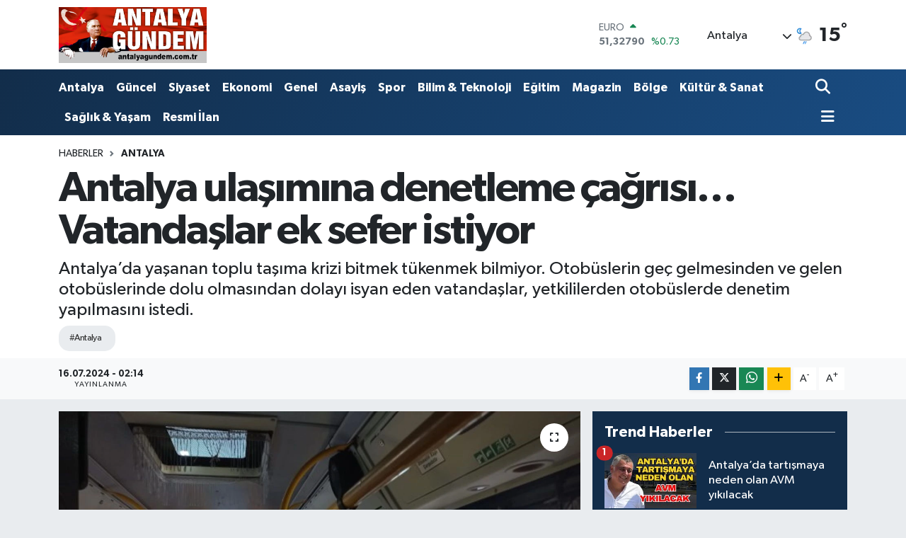

--- FILE ---
content_type: text/html; charset=UTF-8
request_url: https://www.antalyagundem.com.tr/antalya-ulasimina-denetleme-cagrisi-vatandaslar-ek-sefer-istiyor
body_size: 23169
content:
<!DOCTYPE html>
<html lang="tr" data-theme="flow">
<head>
<link rel="dns-prefetch" href="//www.antalyagundem.com.tr">
<link rel="dns-prefetch" href="//antalyagundemcomtr.teimg.com">
<link rel="dns-prefetch" href="//static.tebilisim.com">
<link rel="dns-prefetch" href="//schema.org","@type":"NewsMediaOrganization","url":"www.antalyagundem.com.tr","name":"Antalya">
<link rel="dns-prefetch" href="//cdn.p.analitik.bik.gov.tr">
<link rel="dns-prefetch" href="//www.googletagmanager.com">
<link rel="dns-prefetch" href="//jsc.idealmedia.io">
<link rel="dns-prefetch" href="//mc.yandex.ru">
<link rel="dns-prefetch" href="//cdn2.bildirt.com">
<link rel="dns-prefetch" href="//www.facebook.com">
<link rel="dns-prefetch" href="//www.twitter.com">
<link rel="dns-prefetch" href="//www.instagram.com">
<link rel="dns-prefetch" href="//www.youtube.com">
<link rel="dns-prefetch" href="//www.w3.org">
<link rel="dns-prefetch" href="//x.com">
<link rel="dns-prefetch" href="//api.whatsapp.com">
<link rel="dns-prefetch" href="//www.linkedin.com">
<link rel="dns-prefetch" href="//pinterest.com">
<link rel="dns-prefetch" href="//t.me">
<link rel="dns-prefetch" href="//medya.ilan.gov.tr">
<link rel="dns-prefetch" href="//facebook.com">
<link rel="dns-prefetch" href="//antalyagundem.com.tr">
<link rel="dns-prefetch" href="//tebilisim.com">
<link rel="dns-prefetch" href="//twitter.com">
<link rel="dns-prefetch" href="//www.antalyaningundemi.com">
<link rel="dns-prefetch" href="//cdn.onesignal.com">

    <meta charset="utf-8">
<title>Antalya ulaşımına denetleme çağrısı… Vatandaşlar ek sefer istiyor - Antalya Gündem Gazetesi | Son Dakika Antalya Haberleri</title>
<meta name="description" content="Antalya’da yaşanan toplu taşıma krizi bitmek tükenmek bilmiyor. Otobüslerin geç gelmesinden ve gelen otobüslerinde dolu olmasından dolayı isyan eden vatandaşlar, yetkililerden otobüslerde denetim yapılmasını istedi.">
<meta name="keywords" content="antalya">
<link rel="canonical" href="https://www.antalyagundem.com.tr/antalya-ulasimina-denetleme-cagrisi-vatandaslar-ek-sefer-istiyor">
<meta name="viewport" content="width=device-width,initial-scale=1">
<meta name="X-UA-Compatible" content="IE=edge">
<meta name="robots" content="max-image-preview:large">
<meta name="theme-color" content="#122d4a">
<meta name="title" content="Antalya ulaşımına denetleme çağrısı… Vatandaşlar ek sefer istiyor">
<meta name="articleSection" content="news">
<meta name="datePublished" content="2024-07-16T02:14:00+03:00">
<meta name="dateModified" content="2024-07-16T02:14:00+03:00">
<meta name="articleAuthor" content="ERDEM KILIÇ">
<meta name="author" content="ERDEM KILIÇ">
<meta property="og:site_name" content="Antalya Gündem Gazetesi | Son Dakika Antalya Haberleri">
<meta property="og:title" content="Antalya ulaşımına denetleme çağrısı… Vatandaşlar ek sefer istiyor">
<meta property="og:description" content="Antalya’da yaşanan toplu taşıma krizi bitmek tükenmek bilmiyor. Otobüslerin geç gelmesinden ve gelen otobüslerinde dolu olmasından dolayı isyan eden vatandaşlar, yetkililerden otobüslerde denetim yapılmasını istedi.">
<meta property="og:url" content="https://www.antalyagundem.com.tr/antalya-ulasimina-denetleme-cagrisi-vatandaslar-ek-sefer-istiyor">
<meta property="og:image" content="https://antalyagundemcomtr.teimg.com/antalyagundem-com-tr/uploads/2024/07/ulasim-antalya-2-small.jpeg">
<meta property="og:type" content="article">
<meta property="og:article:published_time" content="2024-07-16T02:14:00+03:00">
<meta property="og:article:modified_time" content="2024-07-16T02:14:00+03:00">
<meta name="twitter:card" content="summary_large_image">
<meta name="twitter:site" content="@@antalyagundemg5">
<meta name="twitter:title" content="Antalya ulaşımına denetleme çağrısı… Vatandaşlar ek sefer istiyor">
<meta name="twitter:description" content="Antalya’da yaşanan toplu taşıma krizi bitmek tükenmek bilmiyor. Otobüslerin geç gelmesinden ve gelen otobüslerinde dolu olmasından dolayı isyan eden vatandaşlar, yetkililerden otobüslerde denetim yapılmasını istedi.">
<meta name="twitter:image" content="https://antalyagundemcomtr.teimg.com/antalyagundem-com-tr/uploads/2024/07/ulasim-antalya-2-small.jpeg">
<meta name="twitter:url" content="https://www.antalyagundem.com.tr/antalya-ulasimina-denetleme-cagrisi-vatandaslar-ek-sefer-istiyor">
<link rel="shortcut icon" type="image/x-icon" href="https://antalyagundemcomtr.teimg.com/antalyagundem-com-tr/uploads/2024/02/favicon.jpg">
<link rel="manifest" href="https://www.antalyagundem.com.tr/manifest.json?v=6.6.4" />
<link rel="preload" href="https://static.tebilisim.com/flow/assets/css/font-awesome/fa-solid-900.woff2" as="font" type="font/woff2" crossorigin />
<link rel="preload" href="https://static.tebilisim.com/flow/assets/css/font-awesome/fa-brands-400.woff2" as="font" type="font/woff2" crossorigin />
<link rel="preload" href="https://static.tebilisim.com/flow/assets/css/weather-icons/font/weathericons-regular-webfont.woff2" as="font" type="font/woff2" crossorigin />
<link rel="preload" href="https://static.tebilisim.com/flow/vendor/te/fonts/gibson/Gibson-Bold.woff2" as="font" type="font/woff2" crossorigin />
<link rel="preload" href="https://static.tebilisim.com/flow/vendor/te/fonts/gibson/Gibson-BoldItalic.woff2" as="font" type="font/woff2" crossorigin />
<link rel="preload" href="https://static.tebilisim.com/flow/vendor/te/fonts/gibson/Gibson-Italic.woff2" as="font" type="font/woff2" crossorigin />
<link rel="preload" href="https://static.tebilisim.com/flow/vendor/te/fonts/gibson/Gibson-Light.woff2" as="font" type="font/woff2" crossorigin />
<link rel="preload" href="https://static.tebilisim.com/flow/vendor/te/fonts/gibson/Gibson-LightItalic.woff2" as="font" type="font/woff2" crossorigin />
<link rel="preload" href="https://static.tebilisim.com/flow/vendor/te/fonts/gibson/Gibson-SemiBold.woff2" as="font" type="font/woff2" crossorigin />
<link rel="preload" href="https://static.tebilisim.com/flow/vendor/te/fonts/gibson/Gibson-SemiBoldItalic.woff2" as="font" type="font/woff2" crossorigin />
<link rel="preload" href="https://static.tebilisim.com/flow/vendor/te/fonts/gibson/Gibson.woff2" as="font" type="font/woff2" crossorigin />


<link rel="preload" as="style" href="https://static.tebilisim.com/flow/vendor/te/fonts/gibson.css?v=6.6.4">
<link rel="stylesheet" href="https://static.tebilisim.com/flow/vendor/te/fonts/gibson.css?v=6.6.4">

<style>:root {
        --te-link-color: #333;
        --te-link-hover-color: #000;
        --te-font: "Gibson";
        --te-secondary-font: "Gibson";
        --te-h1-font-size: 60px;
        --te-color: #122d4a;
        --te-hover-color: #194c82;
        --mm-ocd-width: 85%!important; /*  Mobil Menü Genişliği */
        --swiper-theme-color: var(--te-color)!important;
        --header-13-color: #ffc107;
    }</style><link rel="preload" as="style" href="https://static.tebilisim.com/flow/assets/vendor/bootstrap/css/bootstrap.min.css?v=6.6.4">
<link rel="stylesheet" href="https://static.tebilisim.com/flow/assets/vendor/bootstrap/css/bootstrap.min.css?v=6.6.4">
<link rel="preload" as="style" href="https://static.tebilisim.com/flow/assets/css/app6.6.4.min.css">
<link rel="stylesheet" href="https://static.tebilisim.com/flow/assets/css/app6.6.4.min.css">



<script type="application/ld+json">{"@context":"https:\/\/schema.org","@type":"WebSite","url":"https:\/\/www.antalyagundem.com.tr","potentialAction":{"@type":"SearchAction","target":"https:\/\/www.antalyagundem.com.tr\/arama?q={query}","query-input":"required name=query"}}</script>

<script type="application/ld+json">{"@context":"https://schema.org","@type":"NewsMediaOrganization","url":"https://www.antalyagundem.com.tr","name":"Antalya Gündem Gazetesi","logo":"https://antalyagundemcomtr.teimg.com/antalyagundem-com-tr/uploads/2025/05/net-yeni-logo.png","sameAs":["https://www.facebook.com/antalyaningundemi","https://www.twitter.com/@antalyagundemg5","https://www.youtube.com/@antalyagundem","https://www.instagram.com/antalyagundem"]}</script>

<script type="application/ld+json">{"@context":"https:\/\/schema.org","@graph":[{"@type":"SiteNavigationElement","name":"Ana Sayfa","url":"https:\/\/www.antalyagundem.com.tr","@id":"https:\/\/www.antalyagundem.com.tr"},{"@type":"SiteNavigationElement","name":"Antalya","url":"https:\/\/www.antalyagundem.com.tr\/antalya","@id":"https:\/\/www.antalyagundem.com.tr\/antalya"},{"@type":"SiteNavigationElement","name":"G\u00fcncel","url":"https:\/\/www.antalyagundem.com.tr\/guncel","@id":"https:\/\/www.antalyagundem.com.tr\/guncel"},{"@type":"SiteNavigationElement","name":"Asayi\u015f","url":"https:\/\/www.antalyagundem.com.tr\/asayis","@id":"https:\/\/www.antalyagundem.com.tr\/asayis"},{"@type":"SiteNavigationElement","name":"K\u00fclt\u00fcr & Sanat","url":"https:\/\/www.antalyagundem.com.tr\/kultur-sanat","@id":"https:\/\/www.antalyagundem.com.tr\/kultur-sanat"},{"@type":"SiteNavigationElement","name":"B\u00f6lge","url":"https:\/\/www.antalyagundem.com.tr\/bolge","@id":"https:\/\/www.antalyagundem.com.tr\/bolge"},{"@type":"SiteNavigationElement","name":"Siyaset","url":"https:\/\/www.antalyagundem.com.tr\/siyaset","@id":"https:\/\/www.antalyagundem.com.tr\/siyaset"},{"@type":"SiteNavigationElement","name":"Spor","url":"https:\/\/www.antalyagundem.com.tr\/spor","@id":"https:\/\/www.antalyagundem.com.tr\/spor"},{"@type":"SiteNavigationElement","name":"E\u011fitim","url":"https:\/\/www.antalyagundem.com.tr\/egitim","@id":"https:\/\/www.antalyagundem.com.tr\/egitim"},{"@type":"SiteNavigationElement","name":"Ekonomi","url":"https:\/\/www.antalyagundem.com.tr\/ekonomi","@id":"https:\/\/www.antalyagundem.com.tr\/ekonomi"},{"@type":"SiteNavigationElement","name":"G\u00f6r\u00fcnt\u00fcl\u00fc Haber","url":"https:\/\/www.antalyagundem.com.tr\/goruntulu-haber","@id":"https:\/\/www.antalyagundem.com.tr\/goruntulu-haber"},{"@type":"SiteNavigationElement","name":"Sa\u011fl\u0131k & Ya\u015fam","url":"https:\/\/www.antalyagundem.com.tr\/saglik-yasam","@id":"https:\/\/www.antalyagundem.com.tr\/saglik-yasam"},{"@type":"SiteNavigationElement","name":"Genel","url":"https:\/\/www.antalyagundem.com.tr\/genel","@id":"https:\/\/www.antalyagundem.com.tr\/genel"},{"@type":"SiteNavigationElement","name":"Bilim & Teknoloji","url":"https:\/\/www.antalyagundem.com.tr\/bilim-teknoloji","@id":"https:\/\/www.antalyagundem.com.tr\/bilim-teknoloji"},{"@type":"SiteNavigationElement","name":"Resmi \u0130lan","url":"https:\/\/www.antalyagundem.com.tr\/resmi-ilan","@id":"https:\/\/www.antalyagundem.com.tr\/resmi-ilan"},{"@type":"SiteNavigationElement","name":"Magazin","url":"https:\/\/www.antalyagundem.com.tr\/magazin","@id":"https:\/\/www.antalyagundem.com.tr\/magazin"},{"@type":"SiteNavigationElement","name":"Eski k\u00f6\u015fe yaz\u0131lar\u0131","url":"https:\/\/www.antalyagundem.com.tr\/eski-kose-yazilari","@id":"https:\/\/www.antalyagundem.com.tr\/eski-kose-yazilari"},{"@type":"SiteNavigationElement","name":"Alanya Son Dakika Haberleri","url":"https:\/\/www.antalyagundem.com.tr\/alanya-son-dakika-haberleri","@id":"https:\/\/www.antalyagundem.com.tr\/alanya-son-dakika-haberleri"},{"@type":"SiteNavigationElement","name":"Ka\u015f Son Dakika Haberleri","url":"https:\/\/www.antalyagundem.com.tr\/kas-son-dakika-haberleri","@id":"https:\/\/www.antalyagundem.com.tr\/kas-son-dakika-haberleri"},{"@type":"SiteNavigationElement","name":"Demre Son Dakika Haberleri","url":"https:\/\/www.antalyagundem.com.tr\/demre-son-dakika-haberleri","@id":"https:\/\/www.antalyagundem.com.tr\/demre-son-dakika-haberleri"},{"@type":"SiteNavigationElement","name":"Elmal\u0131 Son Dakika Haberleri","url":"https:\/\/www.antalyagundem.com.tr\/elmali-son-dakika-haberleri","@id":"https:\/\/www.antalyagundem.com.tr\/elmali-son-dakika-haberleri"},{"@type":"SiteNavigationElement","name":"Finike Son Dakika Haberleri","url":"https:\/\/www.antalyagundem.com.tr\/finike-son-dakika-haberleri","@id":"https:\/\/www.antalyagundem.com.tr\/finike-son-dakika-haberleri"},{"@type":"SiteNavigationElement","name":"Manavgat Son Dakika Haberleri","url":"https:\/\/www.antalyagundem.com.tr\/manavgat-son-dakika-haberleri","@id":"https:\/\/www.antalyagundem.com.tr\/manavgat-son-dakika-haberleri"},{"@type":"SiteNavigationElement","name":"Kemer Son Dakika Haberleri","url":"https:\/\/www.antalyagundem.com.tr\/kemer-son-dakika-haberleri","@id":"https:\/\/www.antalyagundem.com.tr\/kemer-son-dakika-haberleri"},{"@type":"SiteNavigationElement","name":"Kepez Son Dakika Haberleri","url":"https:\/\/www.antalyagundem.com.tr\/kepez-son-dakika-haberleri","@id":"https:\/\/www.antalyagundem.com.tr\/kepez-son-dakika-haberleri"},{"@type":"SiteNavigationElement","name":"Muratpa\u015fa Son Dakika Haberleri","url":"https:\/\/www.antalyagundem.com.tr\/muratpasa-son-dakika-haberleri","@id":"https:\/\/www.antalyagundem.com.tr\/muratpasa-son-dakika-haberleri"},{"@type":"SiteNavigationElement","name":"Konyaalt\u0131 Son Dakika Haberleri","url":"https:\/\/www.antalyagundem.com.tr\/konyaalti-son-dakika-haberleri","@id":"https:\/\/www.antalyagundem.com.tr\/konyaalti-son-dakika-haberleri"},{"@type":"SiteNavigationElement","name":"Aksu Son Dakika Haberleri","url":"https:\/\/www.antalyagundem.com.tr\/aksu-son-dakika-haberleri","@id":"https:\/\/www.antalyagundem.com.tr\/aksu-son-dakika-haberleri"},{"@type":"SiteNavigationElement","name":"\u0130brad\u0131 Son Dakika Haberleri","url":"https:\/\/www.antalyagundem.com.tr\/ibradi-son-dakika-haberleri","@id":"https:\/\/www.antalyagundem.com.tr\/ibradi-son-dakika-haberleri"},{"@type":"SiteNavigationElement","name":"Gazipa\u015fa Son Dakika Haberleri","url":"https:\/\/www.antalyagundem.com.tr\/gazipa\u015fa-son-dakika-haberleri","@id":"https:\/\/www.antalyagundem.com.tr\/gazipa\u015fa-son-dakika-haberleri"},{"@type":"SiteNavigationElement","name":"Serik Son Dakika Haberleri","url":"https:\/\/www.antalyagundem.com.tr\/serik-son-dakika-haberleri","@id":"https:\/\/www.antalyagundem.com.tr\/serik-son-dakika-haberleri"},{"@type":"SiteNavigationElement","name":"Kumluca Son Dakika Haberleri","url":"https:\/\/www.antalyagundem.com.tr\/kumluca-son-dakika-haberleri","@id":"https:\/\/www.antalyagundem.com.tr\/kumluca-son-dakika-haberleri"},{"@type":"SiteNavigationElement","name":"Korkuteli Son Dakika Haberleri","url":"https:\/\/www.antalyagundem.com.tr\/korkuteli-son-dakika-haberleri","@id":"https:\/\/www.antalyagundem.com.tr\/korkuteli-son-dakika-haberleri"},{"@type":"SiteNavigationElement","name":"G\u00fcndo\u011fmu\u015f Son Dakika Haberleri","url":"https:\/\/www.antalyagundem.com.tr\/gundogmus-son-dakika-haberleri","@id":"https:\/\/www.antalyagundem.com.tr\/gundogmus-son-dakika-haberleri"},{"@type":"SiteNavigationElement","name":"D\u00f6\u015femealt\u0131 Son Dakika Haberleri","url":"https:\/\/www.antalyagundem.com.tr\/dosemealti-son-dakika-haberleri","@id":"https:\/\/www.antalyagundem.com.tr\/dosemealti-son-dakika-haberleri"},{"@type":"SiteNavigationElement","name":"Akseki Son Dakika Haberleri","url":"https:\/\/www.antalyagundem.com.tr\/akseki-son-dakika-haberleri","@id":"https:\/\/www.antalyagundem.com.tr\/akseki-son-dakika-haberleri"},{"@type":"SiteNavigationElement","name":"Gizlilik S\u00f6zle\u015fmesi","url":"https:\/\/www.antalyagundem.com.tr\/gizlilik-sozlesmesi","@id":"https:\/\/www.antalyagundem.com.tr\/gizlilik-sozlesmesi"},{"@type":"SiteNavigationElement","name":"\u0130leti\u015fim","url":"https:\/\/www.antalyagundem.com.tr\/iletisim","@id":"https:\/\/www.antalyagundem.com.tr\/iletisim"},{"@type":"SiteNavigationElement","name":"Yazarlar","url":"https:\/\/www.antalyagundem.com.tr\/yazarlar","@id":"https:\/\/www.antalyagundem.com.tr\/yazarlar"},{"@type":"SiteNavigationElement","name":"Foto Galeri","url":"https:\/\/www.antalyagundem.com.tr\/foto-galeri","@id":"https:\/\/www.antalyagundem.com.tr\/foto-galeri"},{"@type":"SiteNavigationElement","name":"Video Galeri","url":"https:\/\/www.antalyagundem.com.tr\/video","@id":"https:\/\/www.antalyagundem.com.tr\/video"},{"@type":"SiteNavigationElement","name":"Biyografiler","url":"https:\/\/www.antalyagundem.com.tr\/biyografi","@id":"https:\/\/www.antalyagundem.com.tr\/biyografi"},{"@type":"SiteNavigationElement","name":"R\u00f6portajlar","url":"https:\/\/www.antalyagundem.com.tr\/roportaj","@id":"https:\/\/www.antalyagundem.com.tr\/roportaj"},{"@type":"SiteNavigationElement","name":"Anketler","url":"https:\/\/www.antalyagundem.com.tr\/anketler","@id":"https:\/\/www.antalyagundem.com.tr\/anketler"},{"@type":"SiteNavigationElement","name":"Ey\u00fcpsultan Bug\u00fcn, Yar\u0131n ve 1 Haftal\u0131k Hava Durumu Tahmini","url":"https:\/\/www.antalyagundem.com.tr\/eyupsultan-hava-durumu","@id":"https:\/\/www.antalyagundem.com.tr\/eyupsultan-hava-durumu"},{"@type":"SiteNavigationElement","name":"Ey\u00fcpsultan Namaz Vakitleri","url":"https:\/\/www.antalyagundem.com.tr\/eyupsultan-namaz-vakitleri","@id":"https:\/\/www.antalyagundem.com.tr\/eyupsultan-namaz-vakitleri"},{"@type":"SiteNavigationElement","name":"Puan Durumu ve Fikst\u00fcr","url":"https:\/\/www.antalyagundem.com.tr\/futbol\/st-super-lig-puan-durumu-ve-fikstur","@id":"https:\/\/www.antalyagundem.com.tr\/futbol\/st-super-lig-puan-durumu-ve-fikstur"}]}</script>

<script type="application/ld+json">{"@context":"https:\/\/schema.org","@type":"BreadcrumbList","itemListElement":[{"@type":"ListItem","position":1,"item":{"@type":"Thing","@id":"https:\/\/www.antalyagundem.com.tr","name":"Haberler"}}]}</script>
<script type="application/ld+json">{"@context":"https:\/\/schema.org","@type":"NewsArticle","headline":"Antalya ula\u015f\u0131m\u0131na denetleme \u00e7a\u011fr\u0131s\u0131\u2026 Vatanda\u015flar ek sefer istiyor","articleSection":"Antalya","dateCreated":"2024-07-16T02:14:00+03:00","datePublished":"2024-07-16T02:14:00+03:00","dateModified":"2024-07-16T02:14:00+03:00","wordCount":428,"genre":"news","mainEntityOfPage":{"@type":"WebPage","@id":"https:\/\/www.antalyagundem.com.tr\/antalya-ulasimina-denetleme-cagrisi-vatandaslar-ek-sefer-istiyor"},"articleBody":"<p>Antalya\u2019da s\u00fcregelen toplu ta\u015f\u0131ma krizi her ge\u00e7en g\u00fcn b\u00fcy\u00fcmeye devam ediyor. Trafik sorununun \u00e7\u00f6z\u00fclebilmesi i\u00e7in yetkililer vatanda\u015flar\u0131 toplu ta\u015f\u0131ma ara\u00e7lar\u0131n\u0131 kullanmaya davet etmi\u015fti ancak toplu ta\u015f\u0131mada ya\u015fanan sorunlar nedeniyle vatanda\u015flar, bu ara\u00e7lar\u0131 kullanmak istemiyor. \u00d6zellikle kenar mahallelerde otob\u00fcslerin yetersiz olmas\u0131ndan dolay\u0131 tepkili olan vatanda\u015flar, mahallelerine daha fazla hat istiyor. \u00d6te yandan otob\u00fcslerin ge\u00e7 gelmesinden ve gelen otob\u00fcslerin ise dolu olmas\u0131ndan dolay\u0131 isyan eden vatanda\u015flar, otob\u00fcslerin denetlenmesini istedi.<\/p>\r\n\r\n<h2>SAATLERCE OTOB\u00dcS BEKL\u0130YORLAR<\/h2>\r\n\r\n<p>Antalya\u2019da y\u0131llard\u0131r s\u00fcregelen ula\u015f\u0131m krizi nedeniyle vatanda\u015flar, s\u0131cak havalarda saatlerce otob\u00fcs beklemek zorunda kal\u0131yor. Gelen otob\u00fcslerin dolu olmas\u0131ndan dolay\u0131 binemeyen vatanda\u015flar ise \u2018Pes\u2019 dedi. T\u00fcrkiye\u2019nin en pahal\u0131 ula\u015f\u0131mlar\u0131ndan bir tanesinin Antalya\u2019da olmas\u0131ndan dolay\u0131 tepkili olan vatanda\u015flar, verdikleri \u00fccretin kar\u015f\u0131l\u0131\u011f\u0131n\u0131 alamayan vatanda\u015flar, yetkililere seslenerek toplu ula\u015f\u0131m \u00e7ilesinin bitmesini istedi. S\u0131cak havalarda g\u00fcne\u015f alt\u0131nda otob\u00fcs bekleyen vatanda\u015flar, \u201cS\u0131cak havalarda saatlerce otob\u00fcs bekliyoruz ama gelen otob\u00fcse binemiyoruz bile.<\/p>\r\n\r\n<p><img alt=\"Ula\u015f\u0131m Antalya (1) (Small)\" class=\"detail-photo img-fluid\" height=\"961\" src=\"https:\/\/antalyagundemcomtr.teimg.com\/antalyagundem-com-tr\/uploads\/2024\/07\/ulasim-antalya-1-small.jpeg\" width=\"721\" \/><\/p>\r\n\r\n<p>Binemedi\u011fimiz i\u00e7in yeniden saatlerce otob\u00fcs beklemeye ba\u015fl\u0131yoruz. \u0130\u015ften \u00e7\u0131k\u0131yoruz yorgun arg\u0131n birde otob\u00fcs beklemek zorunda kal\u0131yoruz. Bindi\u011fimiz otob\u00fcsler ise a\u011fz\u0131na kadar dolu. \u00c7o\u011fu otob\u00fcste kap\u0131lar zor kapan\u0131yor. \u0130\u00e7eride nefes almakta zorlan\u0131yoruz. Zaten seferler \u00e7ok uzun mesafelere gidiyor. Saatlerce \u00fcst \u00fcste yolculuk yapmak zorunda kal\u0131yoruz. T\u00fcrkiye\u2019nin en pahal\u0131 ula\u015f\u0131mlar\u0131ndan bir tanesini kullan\u0131yoruz ama verdi\u011fimiz paran\u0131n kar\u015f\u0131l\u0131\u011f\u0131n\u0131 alam\u0131yoruz. &nbsp;Baz\u0131 seferler iptal ediliyor bu nedenle i\u015fimize, randevular\u0131m\u0131za ge\u00e7 kal\u0131yoruz. Patronlar\u0131m\u0131z kar\u015f\u0131s\u0131nda mahcup duruma d\u00fc\u015f\u00fcyoruz.<\/p>\r\n\r\n<h2>EK SEFER \u0130STED\u0130LER<\/h2>\r\n\r\n<p>Bir g\u00fcn iki g\u00fcnd\u00fcr olan bir sorun de\u011fil ki bu y\u0131llard\u0131r ya\u015fad\u0131\u011f\u0131m\u0131z bir sorun. Ak\u015fam i\u015ften \u00e7\u0131k\u0131p evde yemek yedikten sonra hi\u00e7bir yere \u00e7\u0131kam\u0131yoruz. \u00c7\u00fcnk\u00fc d\u00f6nece\u011fimiz saatte otob\u00fcs bulam\u0131yoruz. Taksi ile d\u00f6nd\u00fc\u011f\u00fcm\u00fczde ise \u00e7ok y\u00fckl\u00fc miktarlarda taksi paras\u0131 \u00f6demek zorunda kal\u0131yoruz. Her g\u00fcn ayn\u0131 sorunlarla m\u00fccadele vermek zorunda kal\u0131yoruz. Gelen her otob\u00fcs dolu geliyor. Ger\u00e7ekten art\u0131k b\u0131kt\u0131k usand\u0131k. Konforlu bir \u015fekilde yolculuk yapmak istiyoruz art\u0131k. T\u0131kl\u0131m t\u0131kl\u0131m gelen otob\u00fcslere binmek istemiyoruz. Otob\u00fcsler denetlenerek gerekli hatlara ekstra seferler eklensin\u201d \u015feklinde konu\u015ftular.<\/p>","description":"Antalya\u2019da ya\u015fanan toplu ta\u015f\u0131ma krizi bitmek t\u00fckenmek bilmiyor. Otob\u00fcslerin ge\u00e7 gelmesinden ve gelen otob\u00fcslerinde dolu olmas\u0131ndan dolay\u0131 isyan eden vatanda\u015flar, yetkililerden otob\u00fcslerde denetim yap\u0131lmas\u0131n\u0131 istedi.","inLanguage":"tr-TR","keywords":["antalya"],"image":{"@type":"ImageObject","url":"https:\/\/antalyagundemcomtr.teimg.com\/crop\/1280x720\/antalyagundem-com-tr\/uploads\/2024\/07\/ulasim-antalya-2-small.jpeg","width":"1280","height":"720","caption":"Antalya ula\u015f\u0131m\u0131na denetleme \u00e7a\u011fr\u0131s\u0131\u2026 Vatanda\u015flar ek sefer istiyor"},"publishingPrinciples":"https:\/\/www.antalyagundem.com.tr\/gizlilik-sozlesmesi","isFamilyFriendly":"http:\/\/schema.org\/True","isAccessibleForFree":"http:\/\/schema.org\/True","publisher":{"@type":"Organization","name":"Antalya G\u00fcndem Gazetesi","image":"https:\/\/antalyagundemcomtr.teimg.com\/antalyagundem-com-tr\/uploads\/2025\/05\/net-yeni-logo.png","logo":{"@type":"ImageObject","url":"https:\/\/antalyagundemcomtr.teimg.com\/antalyagundem-com-tr\/uploads\/2025\/05\/net-yeni-logo.png","width":"640","height":"375"}},"author":{"@type":"Person","name":"Antalya G\u00fcndem Gazetesi","honorificPrefix":"","jobTitle":"","url":null}}</script>




<script>!function(){var t=document.createElement("script");t.setAttribute("src",'https://cdn.p.analitik.bik.gov.tr/tracker'+(typeof Intl!=="undefined"?(typeof (Intl||"").PluralRules!=="undefined"?'1':typeof Promise!=="undefined"?'2':typeof MutationObserver!=='undefined'?'3':'4'):'4')+'.js'),t.setAttribute("data-website-id","9fe0c7ca-f5d0-4fc1-9e54-62898be9cb9b"),t.setAttribute("data-host-url",'//9fe0c7ca-f5d0-4fc1-9e54-62898be9cb9b.collector.p.analitik.bik.gov.tr'),document.head.appendChild(t)}();</script>
<!-- Google tag (gtag.js) -->
<script async src="https://www.googletagmanager.com/gtag/js?id=AW-11326031324"></script>
<script>
  window.dataLayer = window.dataLayer || [];
  function gtag(){dataLayer.push(arguments);}
  gtag('js', new Date());
  gtag('config', 'AW-11326031324');
</script>

<script src="https://jsc.idealmedia.io/site/956315.js" async></script>

<!-- Google tag (gtag.js) --> 
<script async src="https://www.googletagmanager.com/gtag/js?id=AW-11326031324"></script> <script> window.dataLayer = window.dataLayer || []; function gtag(){dataLayer.push(arguments);} gtag('js', new Date()); gtag('config', 'AW-11326031324'); </script>

<!-- Event snippet for Sayfa görüntüleme (1) conversion page -->
<script>
  gtag('event', 'conversion', {'send_to': 'AW-11326031324/PzOqCJq89K0ZENyL1pgq'});
</script>

<!-- Yandex.Metrika counter -->
<script type="text/javascript" >
   (function(m,e,t,r,i,k,a){m[i]=m[i]||function(){(m[i].a=m[i].a||[]).push(arguments)};
   m[i].l=1*new Date();
   for (var j = 0; j < document.scripts.length; j++) {if (document.scripts[j].src === r) { return; }}
   k=e.createElement(t),a=e.getElementsByTagName(t)[0],k.async=1,k.src=r,a.parentNode.insertBefore(k,a)})
   (window, document, "script", "https://mc.yandex.ru/metrika/tag.js", "ym");

   ym(99562890, "init", {
        clickmap:true,
        trackLinks:true,
        accurateTrackBounce:true
   });
</script>
<noscript><div><img src="https://mc.yandex.ru/watch/99562890" style="position:absolute; left:-9999px;" alt="" /></div></noscript>
<!-- /Yandex.Metrika counter -->

<!-- Yandex.Metrika counter -->
<script type="text/javascript" >
   (function(m,e,t,r,i,k,a){m[i]=m[i]||function(){(m[i].a=m[i].a||[]).push(arguments)};
   m[i].l=1*new Date();
   for (var j = 0; j < document.scripts.length; j++) {if (document.scripts[j].src === r) { return; }}
   k=e.createElement(t),a=e.getElementsByTagName(t)[0],k.async=1,k.src=r,a.parentNode.insertBefore(k,a)})
   (window, document, "script", "https://mc.yandex.ru/metrika/tag.js", "ym");
   ym(99483494, "init", {
        clickmap:true,
        trackLinks:true,
        accurateTrackBounce:true,
        webvisor:true
   });
</script>
<!-- /Yandex.Metrika counter -->

<!-- Google tag (gtag.js) --> <script async src="https://www.googletagmanager.com/gtag/js?id=AW-11180303868"></script> <script> window.dataLayer = window.dataLayer || []; function gtag(){dataLayer.push(arguments);} gtag('js', new Date()); gtag('config', 'AW-11180303868'); </script>

<!-- Event snippet for Sayfa Görüntülenme conversion page --> 
<script> gtag('event', 'conversion', {'send_to': 'AW-11180303868/JkPuCNS62_MZEPzLl9Mp'}); </script>

<!-- Google tag (gtag.js) -->
<script async src="https://www.googletagmanager.com/gtag/js?id=G-2J5PMP3DLZ"></script>
<script>
  window.dataLayer = window.dataLayer || [];
  function gtag(){dataLayer.push(arguments);}
  gtag('js', new Date());

  gtag('config', 'G-2J5PMP3DLZ');
</script>

<!-- Google tag (gtag.js) -->
<script async src="https://www.googletagmanager.com/gtag/js?id=AW-11326031324"></script>
<script>
  window.dataLayer = window.dataLayer || [];
  function gtag(){dataLayer.push(arguments);}
  gtag('js', new Date());

  gtag('config', 'AW-11326031324');
</script>

<!-- Event snippet for Sayfa görüntüleme conversion page -->
<script>
  gtag('event', 'conversion', {
      'send_to': 'AW-17230533177/I4M4CNzVpN4aELmklJhA',
      'value': 1.0,
      'currency': 'TRY'
  });
</script>

<link rel="manifest" href="/manifest.json?data=Bildirt">
<script>var uygulamaid="236765-3423-9875-1681-4771-6";</script>
<script src="https://cdn2.bildirt.com/BildirtSDKfiles.js"></script>



<script async data-cfasync="false"
	src="https://www.googletagmanager.com/gtag/js?id=G-CB3G6XB4K5"></script>
<script data-cfasync="false">
	window.dataLayer = window.dataLayer || [];
	  function gtag(){dataLayer.push(arguments);}
	  gtag('js', new Date());
	  gtag('config', 'G-CB3G6XB4K5');
</script>




</head>




<body class="d-flex flex-column min-vh-100">

    
    

    <header class="header-1">
    <nav class="top-header navbar navbar-expand-lg navbar-light shadow-sm bg-white py-1">
        <div class="container">
                            <a class="navbar-brand me-0" href="/" title="Antalya Gündem Gazetesi | Son Dakika Antalya Haberleri">
                <img src="https://antalyagundemcomtr.teimg.com/antalyagundem-com-tr/uploads/2025/05/net-yeni-logo.png" alt="Antalya Gündem Gazetesi | Son Dakika Antalya Haberleri" width="209" height="40" class="light-mode img-fluid flow-logo">
<img src="https://antalyagundemcomtr.teimg.com/antalyagundem-com-tr/uploads/2025/05/net-yeni-logo.png" alt="Antalya Gündem Gazetesi | Son Dakika Antalya Haberleri" width="209" height="40" class="dark-mode img-fluid flow-logo d-none">

            </a>
                                    <div class="header-widgets d-lg-flex justify-content-end align-items-center d-none">
                <div class="position-relative overflow-hidden" style="height: 40px;">
                    <!-- PİYASALAR -->
        <div class="newsticker mini">
        <ul class="newsticker__h4 list-unstyled text-secondary" data-header="1">
            <li class="newsticker__item col dolar">
                <div>DOLAR <span class="text-success"><i class="fa fa-caret-up ms-1"></i></span> </div>
                <div class="fw-bold mb-0 d-inline-block">43,37250</div>
                <span class="d-inline-block ms-2 text-success">%0.25</span>
            </li>
            <li class="newsticker__item col euro">
                <div>EURO <span class="text-success"><i class="fa fa-caret-up ms-1"></i></span> </div>
                <div class="fw-bold mb-0 d-inline-block">51,32790</div><span
                    class="d-inline-block ms-2 text-success">%0.73</span>
            </li>
            <li class="newsticker__item col sterlin">
                <div>STERLİN <span class="text-success"><i class="fa fa-caret-up ms-1"></i></span> </div>
                <div class="fw-bold mb-0 d-inline-block">59,22610</div><span
                    class="d-inline-block ms-2 text-success">%1.15</span>
            </li>
            <li class="newsticker__item col altin">
                <div>G.ALTIN <span class="text-success"><i class="fa fa-caret-minus ms-1"></i></span> </div>
                <div class="fw-bold mb-0 d-inline-block">6945,51000</div>
                <span class="d-inline-block ms-2 text-success">%0</span>
            </li>
            <li class="newsticker__item col bist">
                <div>BİST100 <span class="text-success"><i class="fa fa-caret-up ms-1"></i></span> </div>
                <div class="fw-bold mb-0 d-inline-block">12.993,00</div>
                <span class="d-inline-block ms-2 text-success">%110</span>
            </li>
            <li class="newsticker__item col btc">
                <div>BITCOIN <span class="text-danger"><i class="fa fa-caret-down ms-1"></i></span> </div>
                <div class="fw-bold mb-0 d-inline-block">89.231,71</div>
                <span class="d-inline-block ms-2 text-danger">%-0.26</span>
            </li>
        </ul>
    </div>
    

                </div>
                <div class="weather-top d-none d-lg-flex justify-content-between align-items-center ms-4 weather-widget mini">
                    <!-- HAVA DURUMU -->

<input type="hidden" name="widget_setting_weathercity" value="37.09516720,31.07937050" />

            <div class="weather mx-1">
            <div class="custom-selectbox " onclick="toggleDropdown(this)" style="width: 120px">
    <div class="d-flex justify-content-between align-items-center">
        <span style="">Antalya</span>
        <i class="fas fa-chevron-down" style="font-size: 14px"></i>
    </div>
    <ul class="bg-white text-dark overflow-widget" style="min-height: 100px; max-height: 300px">
                        <li>
            <a href="https://www.antalyagundem.com.tr/adana-hava-durumu" title="Adana Hava Durumu" class="text-dark">
                Adana
            </a>
        </li>
                        <li>
            <a href="https://www.antalyagundem.com.tr/adiyaman-hava-durumu" title="Adıyaman Hava Durumu" class="text-dark">
                Adıyaman
            </a>
        </li>
                        <li>
            <a href="https://www.antalyagundem.com.tr/afyonkarahisar-hava-durumu" title="Afyonkarahisar Hava Durumu" class="text-dark">
                Afyonkarahisar
            </a>
        </li>
                        <li>
            <a href="https://www.antalyagundem.com.tr/agri-hava-durumu" title="Ağrı Hava Durumu" class="text-dark">
                Ağrı
            </a>
        </li>
                        <li>
            <a href="https://www.antalyagundem.com.tr/aksaray-hava-durumu" title="Aksaray Hava Durumu" class="text-dark">
                Aksaray
            </a>
        </li>
                        <li>
            <a href="https://www.antalyagundem.com.tr/amasya-hava-durumu" title="Amasya Hava Durumu" class="text-dark">
                Amasya
            </a>
        </li>
                        <li>
            <a href="https://www.antalyagundem.com.tr/ankara-hava-durumu" title="Ankara Hava Durumu" class="text-dark">
                Ankara
            </a>
        </li>
                        <li>
            <a href="https://www.antalyagundem.com.tr/antalya-hava-durumu" title="Antalya Hava Durumu" class="text-dark">
                Antalya
            </a>
        </li>
                        <li>
            <a href="https://www.antalyagundem.com.tr/ardahan-hava-durumu" title="Ardahan Hava Durumu" class="text-dark">
                Ardahan
            </a>
        </li>
                        <li>
            <a href="https://www.antalyagundem.com.tr/artvin-hava-durumu" title="Artvin Hava Durumu" class="text-dark">
                Artvin
            </a>
        </li>
                        <li>
            <a href="https://www.antalyagundem.com.tr/aydin-hava-durumu" title="Aydın Hava Durumu" class="text-dark">
                Aydın
            </a>
        </li>
                        <li>
            <a href="https://www.antalyagundem.com.tr/balikesir-hava-durumu" title="Balıkesir Hava Durumu" class="text-dark">
                Balıkesir
            </a>
        </li>
                        <li>
            <a href="https://www.antalyagundem.com.tr/bartin-hava-durumu" title="Bartın Hava Durumu" class="text-dark">
                Bartın
            </a>
        </li>
                        <li>
            <a href="https://www.antalyagundem.com.tr/batman-hava-durumu" title="Batman Hava Durumu" class="text-dark">
                Batman
            </a>
        </li>
                        <li>
            <a href="https://www.antalyagundem.com.tr/bayburt-hava-durumu" title="Bayburt Hava Durumu" class="text-dark">
                Bayburt
            </a>
        </li>
                        <li>
            <a href="https://www.antalyagundem.com.tr/bilecik-hava-durumu" title="Bilecik Hava Durumu" class="text-dark">
                Bilecik
            </a>
        </li>
                        <li>
            <a href="https://www.antalyagundem.com.tr/bingol-hava-durumu" title="Bingöl Hava Durumu" class="text-dark">
                Bingöl
            </a>
        </li>
                        <li>
            <a href="https://www.antalyagundem.com.tr/bitlis-hava-durumu" title="Bitlis Hava Durumu" class="text-dark">
                Bitlis
            </a>
        </li>
                        <li>
            <a href="https://www.antalyagundem.com.tr/bolu-hava-durumu" title="Bolu Hava Durumu" class="text-dark">
                Bolu
            </a>
        </li>
                        <li>
            <a href="https://www.antalyagundem.com.tr/burdur-hava-durumu" title="Burdur Hava Durumu" class="text-dark">
                Burdur
            </a>
        </li>
                        <li>
            <a href="https://www.antalyagundem.com.tr/bursa-hava-durumu" title="Bursa Hava Durumu" class="text-dark">
                Bursa
            </a>
        </li>
                        <li>
            <a href="https://www.antalyagundem.com.tr/canakkale-hava-durumu" title="Çanakkale Hava Durumu" class="text-dark">
                Çanakkale
            </a>
        </li>
                        <li>
            <a href="https://www.antalyagundem.com.tr/cankiri-hava-durumu" title="Çankırı Hava Durumu" class="text-dark">
                Çankırı
            </a>
        </li>
                        <li>
            <a href="https://www.antalyagundem.com.tr/corum-hava-durumu" title="Çorum Hava Durumu" class="text-dark">
                Çorum
            </a>
        </li>
                        <li>
            <a href="https://www.antalyagundem.com.tr/denizli-hava-durumu" title="Denizli Hava Durumu" class="text-dark">
                Denizli
            </a>
        </li>
                        <li>
            <a href="https://www.antalyagundem.com.tr/diyarbakir-hava-durumu" title="Diyarbakır Hava Durumu" class="text-dark">
                Diyarbakır
            </a>
        </li>
                        <li>
            <a href="https://www.antalyagundem.com.tr/duzce-hava-durumu" title="Düzce Hava Durumu" class="text-dark">
                Düzce
            </a>
        </li>
                        <li>
            <a href="https://www.antalyagundem.com.tr/edirne-hava-durumu" title="Edirne Hava Durumu" class="text-dark">
                Edirne
            </a>
        </li>
                        <li>
            <a href="https://www.antalyagundem.com.tr/elazig-hava-durumu" title="Elazığ Hava Durumu" class="text-dark">
                Elazığ
            </a>
        </li>
                        <li>
            <a href="https://www.antalyagundem.com.tr/erzincan-hava-durumu" title="Erzincan Hava Durumu" class="text-dark">
                Erzincan
            </a>
        </li>
                        <li>
            <a href="https://www.antalyagundem.com.tr/erzurum-hava-durumu" title="Erzurum Hava Durumu" class="text-dark">
                Erzurum
            </a>
        </li>
                        <li>
            <a href="https://www.antalyagundem.com.tr/eskisehir-hava-durumu" title="Eskişehir Hava Durumu" class="text-dark">
                Eskişehir
            </a>
        </li>
                        <li>
            <a href="https://www.antalyagundem.com.tr/gaziantep-hava-durumu" title="Gaziantep Hava Durumu" class="text-dark">
                Gaziantep
            </a>
        </li>
                        <li>
            <a href="https://www.antalyagundem.com.tr/giresun-hava-durumu" title="Giresun Hava Durumu" class="text-dark">
                Giresun
            </a>
        </li>
                        <li>
            <a href="https://www.antalyagundem.com.tr/gumushane-hava-durumu" title="Gümüşhane Hava Durumu" class="text-dark">
                Gümüşhane
            </a>
        </li>
                        <li>
            <a href="https://www.antalyagundem.com.tr/hakkari-hava-durumu" title="Hakkâri Hava Durumu" class="text-dark">
                Hakkâri
            </a>
        </li>
                        <li>
            <a href="https://www.antalyagundem.com.tr/hatay-hava-durumu" title="Hatay Hava Durumu" class="text-dark">
                Hatay
            </a>
        </li>
                        <li>
            <a href="https://www.antalyagundem.com.tr/igdir-hava-durumu" title="Iğdır Hava Durumu" class="text-dark">
                Iğdır
            </a>
        </li>
                        <li>
            <a href="https://www.antalyagundem.com.tr/isparta-hava-durumu" title="Isparta Hava Durumu" class="text-dark">
                Isparta
            </a>
        </li>
                        <li>
            <a href="https://www.antalyagundem.com.tr/istanbul-hava-durumu" title="İstanbul Hava Durumu" class="text-dark">
                İstanbul
            </a>
        </li>
                        <li>
            <a href="https://www.antalyagundem.com.tr/izmir-hava-durumu" title="İzmir Hava Durumu" class="text-dark">
                İzmir
            </a>
        </li>
                        <li>
            <a href="https://www.antalyagundem.com.tr/kahramanmaras-hava-durumu" title="Kahramanmaraş Hava Durumu" class="text-dark">
                Kahramanmaraş
            </a>
        </li>
                        <li>
            <a href="https://www.antalyagundem.com.tr/karabuk-hava-durumu" title="Karabük Hava Durumu" class="text-dark">
                Karabük
            </a>
        </li>
                        <li>
            <a href="https://www.antalyagundem.com.tr/karaman-hava-durumu" title="Karaman Hava Durumu" class="text-dark">
                Karaman
            </a>
        </li>
                        <li>
            <a href="https://www.antalyagundem.com.tr/kars-hava-durumu" title="Kars Hava Durumu" class="text-dark">
                Kars
            </a>
        </li>
                        <li>
            <a href="https://www.antalyagundem.com.tr/kastamonu-hava-durumu" title="Kastamonu Hava Durumu" class="text-dark">
                Kastamonu
            </a>
        </li>
                        <li>
            <a href="https://www.antalyagundem.com.tr/kayseri-hava-durumu" title="Kayseri Hava Durumu" class="text-dark">
                Kayseri
            </a>
        </li>
                        <li>
            <a href="https://www.antalyagundem.com.tr/kilis-hava-durumu" title="Kilis Hava Durumu" class="text-dark">
                Kilis
            </a>
        </li>
                        <li>
            <a href="https://www.antalyagundem.com.tr/kirikkale-hava-durumu" title="Kırıkkale Hava Durumu" class="text-dark">
                Kırıkkale
            </a>
        </li>
                        <li>
            <a href="https://www.antalyagundem.com.tr/kirklareli-hava-durumu" title="Kırklareli Hava Durumu" class="text-dark">
                Kırklareli
            </a>
        </li>
                        <li>
            <a href="https://www.antalyagundem.com.tr/kirsehir-hava-durumu" title="Kırşehir Hava Durumu" class="text-dark">
                Kırşehir
            </a>
        </li>
                        <li>
            <a href="https://www.antalyagundem.com.tr/kocaeli-hava-durumu" title="Kocaeli Hava Durumu" class="text-dark">
                Kocaeli
            </a>
        </li>
                        <li>
            <a href="https://www.antalyagundem.com.tr/konya-hava-durumu" title="Konya Hava Durumu" class="text-dark">
                Konya
            </a>
        </li>
                        <li>
            <a href="https://www.antalyagundem.com.tr/kutahya-hava-durumu" title="Kütahya Hava Durumu" class="text-dark">
                Kütahya
            </a>
        </li>
                        <li>
            <a href="https://www.antalyagundem.com.tr/malatya-hava-durumu" title="Malatya Hava Durumu" class="text-dark">
                Malatya
            </a>
        </li>
                        <li>
            <a href="https://www.antalyagundem.com.tr/manisa-hava-durumu" title="Manisa Hava Durumu" class="text-dark">
                Manisa
            </a>
        </li>
                        <li>
            <a href="https://www.antalyagundem.com.tr/mardin-hava-durumu" title="Mardin Hava Durumu" class="text-dark">
                Mardin
            </a>
        </li>
                        <li>
            <a href="https://www.antalyagundem.com.tr/mersin-hava-durumu" title="Mersin Hava Durumu" class="text-dark">
                Mersin
            </a>
        </li>
                        <li>
            <a href="https://www.antalyagundem.com.tr/mugla-hava-durumu" title="Muğla Hava Durumu" class="text-dark">
                Muğla
            </a>
        </li>
                        <li>
            <a href="https://www.antalyagundem.com.tr/mus-hava-durumu" title="Muş Hava Durumu" class="text-dark">
                Muş
            </a>
        </li>
                        <li>
            <a href="https://www.antalyagundem.com.tr/nevsehir-hava-durumu" title="Nevşehir Hava Durumu" class="text-dark">
                Nevşehir
            </a>
        </li>
                        <li>
            <a href="https://www.antalyagundem.com.tr/nigde-hava-durumu" title="Niğde Hava Durumu" class="text-dark">
                Niğde
            </a>
        </li>
                        <li>
            <a href="https://www.antalyagundem.com.tr/ordu-hava-durumu" title="Ordu Hava Durumu" class="text-dark">
                Ordu
            </a>
        </li>
                        <li>
            <a href="https://www.antalyagundem.com.tr/osmaniye-hava-durumu" title="Osmaniye Hava Durumu" class="text-dark">
                Osmaniye
            </a>
        </li>
                        <li>
            <a href="https://www.antalyagundem.com.tr/rize-hava-durumu" title="Rize Hava Durumu" class="text-dark">
                Rize
            </a>
        </li>
                        <li>
            <a href="https://www.antalyagundem.com.tr/sakarya-hava-durumu" title="Sakarya Hava Durumu" class="text-dark">
                Sakarya
            </a>
        </li>
                        <li>
            <a href="https://www.antalyagundem.com.tr/samsun-hava-durumu" title="Samsun Hava Durumu" class="text-dark">
                Samsun
            </a>
        </li>
                        <li>
            <a href="https://www.antalyagundem.com.tr/sanliurfa-hava-durumu" title="Şanlıurfa Hava Durumu" class="text-dark">
                Şanlıurfa
            </a>
        </li>
                        <li>
            <a href="https://www.antalyagundem.com.tr/siirt-hava-durumu" title="Siirt Hava Durumu" class="text-dark">
                Siirt
            </a>
        </li>
                        <li>
            <a href="https://www.antalyagundem.com.tr/sinop-hava-durumu" title="Sinop Hava Durumu" class="text-dark">
                Sinop
            </a>
        </li>
                        <li>
            <a href="https://www.antalyagundem.com.tr/sivas-hava-durumu" title="Sivas Hava Durumu" class="text-dark">
                Sivas
            </a>
        </li>
                        <li>
            <a href="https://www.antalyagundem.com.tr/sirnak-hava-durumu" title="Şırnak Hava Durumu" class="text-dark">
                Şırnak
            </a>
        </li>
                        <li>
            <a href="https://www.antalyagundem.com.tr/tekirdag-hava-durumu" title="Tekirdağ Hava Durumu" class="text-dark">
                Tekirdağ
            </a>
        </li>
                        <li>
            <a href="https://www.antalyagundem.com.tr/tokat-hava-durumu" title="Tokat Hava Durumu" class="text-dark">
                Tokat
            </a>
        </li>
                        <li>
            <a href="https://www.antalyagundem.com.tr/trabzon-hava-durumu" title="Trabzon Hava Durumu" class="text-dark">
                Trabzon
            </a>
        </li>
                        <li>
            <a href="https://www.antalyagundem.com.tr/tunceli-hava-durumu" title="Tunceli Hava Durumu" class="text-dark">
                Tunceli
            </a>
        </li>
                        <li>
            <a href="https://www.antalyagundem.com.tr/usak-hava-durumu" title="Uşak Hava Durumu" class="text-dark">
                Uşak
            </a>
        </li>
                        <li>
            <a href="https://www.antalyagundem.com.tr/van-hava-durumu" title="Van Hava Durumu" class="text-dark">
                Van
            </a>
        </li>
                        <li>
            <a href="https://www.antalyagundem.com.tr/yalova-hava-durumu" title="Yalova Hava Durumu" class="text-dark">
                Yalova
            </a>
        </li>
                        <li>
            <a href="https://www.antalyagundem.com.tr/yozgat-hava-durumu" title="Yozgat Hava Durumu" class="text-dark">
                Yozgat
            </a>
        </li>
                        <li>
            <a href="https://www.antalyagundem.com.tr/zonguldak-hava-durumu" title="Zonguldak Hava Durumu" class="text-dark">
                Zonguldak
            </a>
        </li>
            </ul>
</div>

        </div>
        <div>
            <img src="//cdn.weatherapi.com/weather/64x64/night/353.png" class="condition" width="26" height="26" alt="15" />
        </div>
        <div class="weather-degree h3 mb-0 lead ms-2" data-header="1">
            <span class="degree">15</span><sup>°</sup>
        </div>
    
<div data-location='{"city":"TUXX0014"}' class="d-none"></div>


                </div>
            </div>
                        <ul class="nav d-lg-none px-2">
                
                <li class="nav-item"><a href="/arama" class="me-2" title="Ara"><i class="fa fa-search fa-lg"></i></a></li>
                <li class="nav-item"><a href="#menu" title="Ana Menü"><i class="fa fa-bars fa-lg"></i></a></li>
            </ul>
        </div>
    </nav>
    <div class="main-menu navbar navbar-expand-lg d-none d-lg-block bg-gradient-te py-1">
        <div class="container">
            <ul  class="nav fw-semibold">
        <li class="nav-item   ">
        <a href="/antalya" class="nav-link text-white" target="_self" title="Antalya">Antalya</a>
        
    </li>
        <li class="nav-item   ">
        <a href="/guncel" class="nav-link text-white" target="_self" title="Güncel">Güncel</a>
        
    </li>
        <li class="nav-item   ">
        <a href="/siyaset" class="nav-link text-white" target="_self" title="Siyaset">Siyaset</a>
        
    </li>
        <li class="nav-item   ">
        <a href="/ekonomi" class="nav-link text-white" target="_self" title="Ekonomi">Ekonomi</a>
        
    </li>
        <li class="nav-item   ">
        <a href="/genel" class="nav-link text-white" target="_self" title="Genel">Genel</a>
        
    </li>
        <li class="nav-item   ">
        <a href="/asayis" class="nav-link text-white" target="_self" title="Asayiş">Asayiş</a>
        
    </li>
        <li class="nav-item   ">
        <a href="/spor" class="nav-link text-white" target="_self" title="Spor">Spor</a>
        
    </li>
        <li class="nav-item   ">
        <a href="/bilim-teknoloji" class="nav-link text-white" target="_self" title="Bilim &amp; Teknoloji">Bilim &amp; Teknoloji</a>
        
    </li>
        <li class="nav-item   ">
        <a href="/egitim" class="nav-link text-white" target="_self" title="Eğitim">Eğitim</a>
        
    </li>
        <li class="nav-item   ">
        <a href="/magazin" class="nav-link text-white" target="_self" title="Magazin">Magazin</a>
        
    </li>
        <li class="nav-item   ">
        <a href="/bolge" class="nav-link text-white" target="_self" title="Bölge">Bölge</a>
        
    </li>
        <li class="nav-item   ">
        <a href="/kultur-sanat" class="nav-link text-white" target="_self" title="Kültür &amp; Sanat">Kültür &amp; Sanat</a>
        
    </li>
        <li class="nav-item   ">
        <a href="/saglik-yasam" class="nav-link text-white" target="_self" title="Sağlık &amp; Yaşam">Sağlık &amp; Yaşam</a>
        
    </li>
        <li class="nav-item   ">
        <a href="/resmi-ilan" class="nav-link text-white" target="_self" title="Resmi İlan">Resmi İlan</a>
        
    </li>
    </ul>

            <ul class="navigation-menu nav d-flex align-items-center">

                <li class="nav-item">
                    <a href="/arama" class="nav-link pe-1 text-white" title="Ara">
                        <i class="fa fa-search fa-lg"></i>
                    </a>
                </li>

                

                <li class="nav-item dropdown position-static">
                    <a class="nav-link pe-0 text-white" data-bs-toggle="dropdown" href="#" aria-haspopup="true" aria-expanded="false" title="Ana Menü">
                        <i class="fa fa-bars fa-lg"></i>
                    </a>
                    <div class="mega-menu dropdown-menu dropdown-menu-end text-capitalize shadow-lg border-0 rounded-0">

    <div class="row g-3 small p-3">

                <div class="col">
            <div class="extra-sections bg-light p-3 border">
                <a href="https://www.antalyagundem.com.tr/antalya-nobetci-eczaneler" title="Nöbetçi Eczaneler" class="d-block border-bottom pb-2 mb-2" target="_self"><i class="fa-solid fa-capsules me-2"></i>Nöbetçi Eczaneler</a>
<a href="https://www.antalyagundem.com.tr/antalya-hava-durumu" title="Hava Durumu" class="d-block border-bottom pb-2 mb-2" target="_self"><i class="fa-solid fa-cloud-sun me-2"></i>Hava Durumu</a>
<a href="https://www.antalyagundem.com.tr/antalya-namaz-vakitleri" title="Namaz Vakitleri" class="d-block border-bottom pb-2 mb-2" target="_self"><i class="fa-solid fa-mosque me-2"></i>Namaz Vakitleri</a>
<a href="https://www.antalyagundem.com.tr/antalya-trafik-durumu" title="Trafik Durumu" class="d-block border-bottom pb-2 mb-2" target="_self"><i class="fa-solid fa-car me-2"></i>Trafik Durumu</a>
<a href="https://www.antalyagundem.com.tr/futbol/super-lig-puan-durumu-ve-fikstur" title="Süper Lig Puan Durumu ve Fikstür" class="d-block border-bottom pb-2 mb-2" target="_self"><i class="fa-solid fa-chart-bar me-2"></i>Süper Lig Puan Durumu ve Fikstür</a>
<a href="https://www.antalyagundem.com.tr/tum-mansetler" title="Tüm Manşetler" class="d-block border-bottom pb-2 mb-2" target="_self"><i class="fa-solid fa-newspaper me-2"></i>Tüm Manşetler</a>
<a href="https://www.antalyagundem.com.tr/sondakika-haberleri" title="Son Dakika Haberleri" class="d-block border-bottom pb-2 mb-2" target="_self"><i class="fa-solid fa-bell me-2"></i>Son Dakika Haberleri</a>

            </div>
        </div>
        
        

    </div>

    <div class="p-3 bg-light">
                <a class="me-3"
            href="https://www.facebook.com/antalyaningundemi" target="_blank" rel="nofollow noreferrer noopener"><i class="fab fa-facebook me-2 text-navy"></i> Facebook</a>
                        <a class="me-3"
            href="https://www.twitter.com/@antalyagundemg5" target="_blank" rel="nofollow noreferrer noopener"><i class="fab fa-x-twitter "></i> Twitter</a>
                        <a class="me-3"
            href="https://www.instagram.com/antalyagundem" target="_blank" rel="nofollow noreferrer noopener"><i class="fab fa-instagram me-2 text-magenta"></i> Instagram</a>
                                <a class="me-3"
            href="https://www.youtube.com/@antalyagundem" target="_blank" rel="nofollow noreferrer noopener"><i class="fab fa-youtube me-2 text-danger"></i> Youtube</a>
                                                    </div>

    <div class="mega-menu-footer p-2 bg-te-color">
        <a class="dropdown-item text-white" href="/kunye" title="Künye / İletişim"><i class="fa fa-id-card me-2"></i> Künye / İletişim</a>
        <a class="dropdown-item text-white" href="/iletisim" title="Bize Ulaşın"><i class="fa fa-envelope me-2"></i> Bize Ulaşın</a>
        <a class="dropdown-item text-white" href="/rss-baglantilari" title="RSS Bağlantıları"><i class="fa fa-rss me-2"></i> RSS Bağlantıları</a>
        <a class="dropdown-item text-white" href="/member/login" title="Üyelik Girişi"><i class="fa fa-user me-2"></i> Üyelik Girişi</a>
    </div>


</div>

                </li>

            </ul>
        </div>
    </div>
    <ul  class="mobile-categories d-lg-none list-inline bg-white">
        <li class="list-inline-item">
        <a href="/antalya" class="text-dark" target="_self" title="Antalya">
                Antalya
        </a>
    </li>
        <li class="list-inline-item">
        <a href="/guncel" class="text-dark" target="_self" title="Güncel">
                Güncel
        </a>
    </li>
        <li class="list-inline-item">
        <a href="/siyaset" class="text-dark" target="_self" title="Siyaset">
                Siyaset
        </a>
    </li>
        <li class="list-inline-item">
        <a href="/ekonomi" class="text-dark" target="_self" title="Ekonomi">
                Ekonomi
        </a>
    </li>
        <li class="list-inline-item">
        <a href="/genel" class="text-dark" target="_self" title="Genel">
                Genel
        </a>
    </li>
        <li class="list-inline-item">
        <a href="/asayis" class="text-dark" target="_self" title="Asayiş">
                Asayiş
        </a>
    </li>
        <li class="list-inline-item">
        <a href="/spor" class="text-dark" target="_self" title="Spor">
                Spor
        </a>
    </li>
        <li class="list-inline-item">
        <a href="/bilim-teknoloji" class="text-dark" target="_self" title="Bilim &amp; Teknoloji">
                Bilim &amp; Teknoloji
        </a>
    </li>
        <li class="list-inline-item">
        <a href="/egitim" class="text-dark" target="_self" title="Eğitim">
                Eğitim
        </a>
    </li>
        <li class="list-inline-item">
        <a href="/magazin" class="text-dark" target="_self" title="Magazin">
                Magazin
        </a>
    </li>
        <li class="list-inline-item">
        <a href="/bolge" class="text-dark" target="_self" title="Bölge">
                Bölge
        </a>
    </li>
        <li class="list-inline-item">
        <a href="/kultur-sanat" class="text-dark" target="_self" title="Kültür &amp; Sanat">
                Kültür &amp; Sanat
        </a>
    </li>
        <li class="list-inline-item">
        <a href="/saglik-yasam" class="text-dark" target="_self" title="Sağlık &amp; Yaşam">
                Sağlık &amp; Yaşam
        </a>
    </li>
        <li class="list-inline-item">
        <a href="/resmi-ilan" class="text-dark" target="_self" title="Resmi İlan">
                Resmi İlan
        </a>
    </li>
    </ul>

</header>






<main class="single overflow-hidden" style="min-height: 300px">

            
    
    <div class="infinite" data-show-advert="1">

    

    <div class="infinite-item d-block" data-id="118450" data-category-id="1" data-reference="TE\Archive\Models\Archive" data-json-url="/service/json/featured-infinite.json">

        

        <div class="post-header pt-3 bg-white">

    <div class="container">

        
        <nav class="meta-category d-flex justify-content-lg-start" style="--bs-breadcrumb-divider: url(&#34;data:image/svg+xml,%3Csvg xmlns='http://www.w3.org/2000/svg' width='8' height='8'%3E%3Cpath d='M2.5 0L1 1.5 3.5 4 1 6.5 2.5 8l4-4-4-4z' fill='%236c757d'/%3E%3C/svg%3E&#34;);" aria-label="breadcrumb">
        <ol class="breadcrumb mb-0">
            <li class="breadcrumb-item"><a href="https://www.antalyagundem.com.tr" class="breadcrumb_link" target="_self">Haberler</a></li>
            <li class="breadcrumb-item active fw-bold" aria-current="page"><a href="/antalya" target="_self" class="breadcrumb_link text-dark" title="Antalya">Antalya</a></li>
        </ol>
</nav>

        <h1 class="h2 fw-bold text-lg-start headline my-2" itemprop="headline">Antalya ulaşımına denetleme çağrısı… Vatandaşlar ek sefer istiyor</h1>
        
        <h2 class="lead text-lg-start text-dark my-2 description" itemprop="description">Antalya’da yaşanan toplu taşıma krizi bitmek tükenmek bilmiyor. Otobüslerin geç gelmesinden ve gelen otobüslerinde dolu olmasından dolayı isyan eden vatandaşlar, yetkililerden otobüslerde denetim yapılmasını istedi.</h2>
        
        <div class="news-tags">
        <a href="https://www.antalyagundem.com.tr/haberleri/antalya" title="antalya" class="news-tags__link" rel="nofollow">#Antalya</a>
    </div>

    </div>

    <div class="bg-light py-1">
        <div class="container d-flex justify-content-between align-items-center">

            <div class="meta-author">
    
    <div class="box">
    <time class="fw-bold">16.07.2024 - 02:14</time>
    <span class="info">Yayınlanma</span>
</div>

    
    
    

</div>


            <div class="share-area justify-content-end align-items-center d-none d-lg-flex">

    <div class="mobile-share-button-container mb-2 d-block d-md-none">
    <button
        class="btn btn-primary btn-sm rounded-0 shadow-sm w-100"
        onclick="handleMobileShare(event, 'Antalya ulaşımına denetleme çağrısı… Vatandaşlar ek sefer istiyor', 'https://www.antalyagundem.com.tr/antalya-ulasimina-denetleme-cagrisi-vatandaslar-ek-sefer-istiyor')"
        title="Paylaş"
    >
        <i class="fas fa-share-alt me-2"></i>Paylaş
    </button>
</div>

<div class="social-buttons-new d-none d-md-flex justify-content-between">
    <a
        href="https://www.facebook.com/sharer/sharer.php?u=https%3A%2F%2Fwww.antalyagundem.com.tr%2Fantalya-ulasimina-denetleme-cagrisi-vatandaslar-ek-sefer-istiyor"
        onclick="initiateDesktopShare(event, 'facebook')"
        class="btn btn-primary btn-sm rounded-0 shadow-sm me-1"
        title="Facebook'ta Paylaş"
        data-platform="facebook"
        data-share-url="https://www.antalyagundem.com.tr/antalya-ulasimina-denetleme-cagrisi-vatandaslar-ek-sefer-istiyor"
        data-share-title="Antalya ulaşımına denetleme çağrısı… Vatandaşlar ek sefer istiyor"
        rel="noreferrer nofollow noopener external"
    >
        <i class="fab fa-facebook-f"></i>
    </a>

    <a
        href="https://x.com/intent/tweet?url=https%3A%2F%2Fwww.antalyagundem.com.tr%2Fantalya-ulasimina-denetleme-cagrisi-vatandaslar-ek-sefer-istiyor&text=Antalya+ula%C5%9F%C4%B1m%C4%B1na+denetleme+%C3%A7a%C4%9Fr%C4%B1s%C4%B1%E2%80%A6+Vatanda%C5%9Flar+ek+sefer+istiyor"
        onclick="initiateDesktopShare(event, 'twitter')"
        class="btn btn-dark btn-sm rounded-0 shadow-sm me-1"
        title="X'de Paylaş"
        data-platform="twitter"
        data-share-url="https://www.antalyagundem.com.tr/antalya-ulasimina-denetleme-cagrisi-vatandaslar-ek-sefer-istiyor"
        data-share-title="Antalya ulaşımına denetleme çağrısı… Vatandaşlar ek sefer istiyor"
        rel="noreferrer nofollow noopener external"
    >
        <i class="fab fa-x-twitter text-white"></i>
    </a>

    <a
        href="https://api.whatsapp.com/send?text=Antalya+ula%C5%9F%C4%B1m%C4%B1na+denetleme+%C3%A7a%C4%9Fr%C4%B1s%C4%B1%E2%80%A6+Vatanda%C5%9Flar+ek+sefer+istiyor+-+https%3A%2F%2Fwww.antalyagundem.com.tr%2Fantalya-ulasimina-denetleme-cagrisi-vatandaslar-ek-sefer-istiyor"
        onclick="initiateDesktopShare(event, 'whatsapp')"
        class="btn btn-success btn-sm rounded-0 btn-whatsapp shadow-sm me-1"
        title="Whatsapp'ta Paylaş"
        data-platform="whatsapp"
        data-share-url="https://www.antalyagundem.com.tr/antalya-ulasimina-denetleme-cagrisi-vatandaslar-ek-sefer-istiyor"
        data-share-title="Antalya ulaşımına denetleme çağrısı… Vatandaşlar ek sefer istiyor"
        rel="noreferrer nofollow noopener external"
    >
        <i class="fab fa-whatsapp fa-lg"></i>
    </a>

    <div class="dropdown">
        <button class="dropdownButton btn btn-sm rounded-0 btn-warning border-none shadow-sm me-1" type="button" data-bs-toggle="dropdown" name="socialDropdownButton" title="Daha Fazla">
            <i id="icon" class="fa fa-plus"></i>
        </button>

        <ul class="dropdown-menu dropdown-menu-end border-0 rounded-1 shadow">
            <li>
                <a
                    href="https://www.linkedin.com/sharing/share-offsite/?url=https%3A%2F%2Fwww.antalyagundem.com.tr%2Fantalya-ulasimina-denetleme-cagrisi-vatandaslar-ek-sefer-istiyor"
                    class="dropdown-item"
                    onclick="initiateDesktopShare(event, 'linkedin')"
                    data-platform="linkedin"
                    data-share-url="https://www.antalyagundem.com.tr/antalya-ulasimina-denetleme-cagrisi-vatandaslar-ek-sefer-istiyor"
                    data-share-title="Antalya ulaşımına denetleme çağrısı… Vatandaşlar ek sefer istiyor"
                    rel="noreferrer nofollow noopener external"
                    title="Linkedin"
                >
                    <i class="fab fa-linkedin text-primary me-2"></i>Linkedin
                </a>
            </li>
            <li>
                <a
                    href="https://pinterest.com/pin/create/button/?url=https%3A%2F%2Fwww.antalyagundem.com.tr%2Fantalya-ulasimina-denetleme-cagrisi-vatandaslar-ek-sefer-istiyor&description=Antalya+ula%C5%9F%C4%B1m%C4%B1na+denetleme+%C3%A7a%C4%9Fr%C4%B1s%C4%B1%E2%80%A6+Vatanda%C5%9Flar+ek+sefer+istiyor&media="
                    class="dropdown-item"
                    onclick="initiateDesktopShare(event, 'pinterest')"
                    data-platform="pinterest"
                    data-share-url="https://www.antalyagundem.com.tr/antalya-ulasimina-denetleme-cagrisi-vatandaslar-ek-sefer-istiyor"
                    data-share-title="Antalya ulaşımına denetleme çağrısı… Vatandaşlar ek sefer istiyor"
                    rel="noreferrer nofollow noopener external"
                    title="Pinterest"
                >
                    <i class="fab fa-pinterest text-danger me-2"></i>Pinterest
                </a>
            </li>
            <li>
                <a
                    href="https://t.me/share/url?url=https%3A%2F%2Fwww.antalyagundem.com.tr%2Fantalya-ulasimina-denetleme-cagrisi-vatandaslar-ek-sefer-istiyor&text=Antalya+ula%C5%9F%C4%B1m%C4%B1na+denetleme+%C3%A7a%C4%9Fr%C4%B1s%C4%B1%E2%80%A6+Vatanda%C5%9Flar+ek+sefer+istiyor"
                    class="dropdown-item"
                    onclick="initiateDesktopShare(event, 'telegram')"
                    data-platform="telegram"
                    data-share-url="https://www.antalyagundem.com.tr/antalya-ulasimina-denetleme-cagrisi-vatandaslar-ek-sefer-istiyor"
                    data-share-title="Antalya ulaşımına denetleme çağrısı… Vatandaşlar ek sefer istiyor"
                    rel="noreferrer nofollow noopener external"
                    title="Telegram"
                >
                    <i class="fab fa-telegram-plane text-primary me-2"></i>Telegram
                </a>
            </li>
            <li class="border-0">
                <a class="dropdown-item" href="javascript:void(0)" onclick="printContent(event)" title="Yazdır">
                    <i class="fas fa-print text-dark me-2"></i>
                    Yazdır
                </a>
            </li>
            <li class="border-0">
                <a class="dropdown-item" href="javascript:void(0)" onclick="copyURL(event, 'https://www.antalyagundem.com.tr/antalya-ulasimina-denetleme-cagrisi-vatandaslar-ek-sefer-istiyor')" rel="noreferrer nofollow noopener external" title="Bağlantıyı Kopyala">
                    <i class="fas fa-link text-dark me-2"></i>
                    Kopyala
                </a>
            </li>
        </ul>
    </div>
</div>

<script>
    var shareableModelId = 118450;
    var shareableModelClass = 'TE\\Archive\\Models\\Archive';

    function shareCount(id, model, platform, url) {
        fetch("https://www.antalyagundem.com.tr/sharecount", {
            method: 'POST',
            headers: {
                'Content-Type': 'application/json',
                'X-CSRF-TOKEN': document.querySelector('meta[name="csrf-token"]')?.getAttribute('content')
            },
            body: JSON.stringify({ id, model, platform, url })
        }).catch(err => console.error('Share count fetch error:', err));
    }

    function goSharePopup(url, title, width = 600, height = 400) {
        const left = (screen.width - width) / 2;
        const top = (screen.height - height) / 2;
        window.open(
            url,
            title,
            `width=${width},height=${height},left=${left},top=${top},resizable=yes,scrollbars=yes`
        );
    }

    async function handleMobileShare(event, title, url) {
        event.preventDefault();

        if (shareableModelId && shareableModelClass) {
            shareCount(shareableModelId, shareableModelClass, 'native_mobile_share', url);
        }

        const isAndroidWebView = navigator.userAgent.includes('Android') && !navigator.share;

        if (isAndroidWebView) {
            window.location.href = 'androidshare://paylas?title=' + encodeURIComponent(title) + '&url=' + encodeURIComponent(url);
            return;
        }

        if (navigator.share) {
            try {
                await navigator.share({ title: title, url: url });
            } catch (error) {
                if (error.name !== 'AbortError') {
                    console.error('Web Share API failed:', error);
                }
            }
        } else {
            alert("Bu cihaz paylaşımı desteklemiyor.");
        }
    }

    function initiateDesktopShare(event, platformOverride = null) {
        event.preventDefault();
        const anchor = event.currentTarget;
        const platform = platformOverride || anchor.dataset.platform;
        const webShareUrl = anchor.href;
        const contentUrl = anchor.dataset.shareUrl || webShareUrl;

        if (shareableModelId && shareableModelClass && platform) {
            shareCount(shareableModelId, shareableModelClass, platform, contentUrl);
        }

        goSharePopup(webShareUrl, platform ? platform.charAt(0).toUpperCase() + platform.slice(1) : "Share");
    }

    function copyURL(event, urlToCopy) {
        event.preventDefault();
        navigator.clipboard.writeText(urlToCopy).then(() => {
            alert('Bağlantı panoya kopyalandı!');
        }).catch(err => {
            console.error('Could not copy text: ', err);
            try {
                const textArea = document.createElement("textarea");
                textArea.value = urlToCopy;
                textArea.style.position = "fixed";
                document.body.appendChild(textArea);
                textArea.focus();
                textArea.select();
                document.execCommand('copy');
                document.body.removeChild(textArea);
                alert('Bağlantı panoya kopyalandı!');
            } catch (fallbackErr) {
                console.error('Fallback copy failed:', fallbackErr);
            }
        });
    }

    function printContent(event) {
        event.preventDefault();

        const triggerElement = event.currentTarget;
        const contextContainer = triggerElement.closest('.infinite-item') || document;

        const header      = contextContainer.querySelector('.post-header');
        const media       = contextContainer.querySelector('.news-section .col-lg-8 .inner, .news-section .col-lg-8 .ratio, .news-section .col-lg-8 iframe');
        const articleBody = contextContainer.querySelector('.article-text');

        if (!header && !media && !articleBody) {
            window.print();
            return;
        }

        let printHtml = '';
        
        if (header) {
            const titleEl = header.querySelector('h1');
            const descEl  = header.querySelector('.description, h2.lead');

            let cleanHeaderHtml = '<div class="printed-header">';
            if (titleEl) cleanHeaderHtml += titleEl.outerHTML;
            if (descEl)  cleanHeaderHtml += descEl.outerHTML;
            cleanHeaderHtml += '</div>';

            printHtml += cleanHeaderHtml;
        }

        if (media) {
            printHtml += media.outerHTML;
        }

        if (articleBody) {
            const articleClone = articleBody.cloneNode(true);
            articleClone.querySelectorAll('.post-flash').forEach(function (el) {
                el.parentNode.removeChild(el);
            });
            printHtml += articleClone.outerHTML;
        }
        const iframe = document.createElement('iframe');
        iframe.style.position = 'fixed';
        iframe.style.right = '0';
        iframe.style.bottom = '0';
        iframe.style.width = '0';
        iframe.style.height = '0';
        iframe.style.border = '0';
        document.body.appendChild(iframe);

        const frameWindow = iframe.contentWindow || iframe;
        const title = document.title || 'Yazdır';
        const headStyles = Array.from(document.querySelectorAll('link[rel="stylesheet"], style'))
            .map(el => el.outerHTML)
            .join('');

        iframe.onload = function () {
            try {
                frameWindow.focus();
                frameWindow.print();
            } finally {
                setTimeout(function () {
                    document.body.removeChild(iframe);
                }, 1000);
            }
        };

        const doc = frameWindow.document;
        doc.open();
        doc.write(`
            <!doctype html>
            <html lang="tr">
                <head>
<link rel="dns-prefetch" href="//www.antalyagundem.com.tr">
<link rel="dns-prefetch" href="//antalyagundemcomtr.teimg.com">
<link rel="dns-prefetch" href="//static.tebilisim.com">
<link rel="dns-prefetch" href="//schema.org","@type":"NewsMediaOrganization","url":"www.antalyagundem.com.tr","name":"Antalya">
<link rel="dns-prefetch" href="//cdn.p.analitik.bik.gov.tr">
<link rel="dns-prefetch" href="//www.googletagmanager.com">
<link rel="dns-prefetch" href="//jsc.idealmedia.io">
<link rel="dns-prefetch" href="//mc.yandex.ru">
<link rel="dns-prefetch" href="//cdn2.bildirt.com">
<link rel="dns-prefetch" href="//www.facebook.com">
<link rel="dns-prefetch" href="//www.twitter.com">
<link rel="dns-prefetch" href="//www.instagram.com">
<link rel="dns-prefetch" href="//www.youtube.com">
<link rel="dns-prefetch" href="//www.w3.org">
<link rel="dns-prefetch" href="//x.com">
<link rel="dns-prefetch" href="//api.whatsapp.com">
<link rel="dns-prefetch" href="//www.linkedin.com">
<link rel="dns-prefetch" href="//pinterest.com">
<link rel="dns-prefetch" href="//t.me">
<link rel="dns-prefetch" href="//medya.ilan.gov.tr">
<link rel="dns-prefetch" href="//facebook.com">
<link rel="dns-prefetch" href="//antalyagundem.com.tr">
<link rel="dns-prefetch" href="//tebilisim.com">
<link rel="dns-prefetch" href="//twitter.com">
<link rel="dns-prefetch" href="//www.antalyaningundemi.com">
<link rel="dns-prefetch" href="//cdn.onesignal.com">
                    <meta charset="utf-8">
                    <title>${title}</title>
                    ${headStyles}
                    <style>
                        html, body {
                            margin: 0;
                            padding: 0;
                            background: #ffffff;
                        }
                        .printed-article {
                            margin: 0;
                            padding: 20px;
                            box-shadow: none;
                            background: #ffffff;
                        }
                    </style>
                </head>
                <body>
                    <div class="printed-article">
                        ${printHtml}
                    </div>
                </body>
            </html>
        `);
        doc.close();
    }

    var dropdownButton = document.querySelector('.dropdownButton');
    if (dropdownButton) {
        var icon = dropdownButton.querySelector('#icon');
        var parentDropdown = dropdownButton.closest('.dropdown');
        if (parentDropdown && icon) {
            parentDropdown.addEventListener('show.bs.dropdown', function () {
                icon.classList.remove('fa-plus');
                icon.classList.add('fa-minus');
            });
            parentDropdown.addEventListener('hide.bs.dropdown', function () {
                icon.classList.remove('fa-minus');
                icon.classList.add('fa-plus');
            });
        }
    }
</script>

    
        
            <a href="#" title="Metin boyutunu küçült" class="te-textDown btn btn-sm btn-white rounded-0 me-1">A<sup>-</sup></a>
            <a href="#" title="Metin boyutunu büyüt" class="te-textUp btn btn-sm btn-white rounded-0 me-1">A<sup>+</sup></a>

            
        

    
</div>



        </div>


    </div>


</div>




        <div class="container g-0 g-sm-4">

            <div class="news-section overflow-hidden mt-lg-3">
                <div class="row g-3">
                    <div class="col-lg-8">

                        <div class="inner">
    <a href="https://antalyagundemcomtr.teimg.com/crop/1280x720/antalyagundem-com-tr/uploads/2024/07/ulasim-antalya-2-small.jpeg" class="position-relative d-block" data-fancybox>
                        <div class="zoom-in-out m-3">
            <i class="fa fa-expand" style="font-size: 14px"></i>
        </div>
        <img class="img-fluid" src="https://antalyagundemcomtr.teimg.com/crop/1280x720/antalyagundem-com-tr/uploads/2024/07/ulasim-antalya-2-small.jpeg" alt="Antalya ulaşımına denetleme çağrısı… Vatandaşlar ek sefer istiyor" width="860" height="504" loading="eager" fetchpriority="high" decoding="async" style="width:100%; aspect-ratio: 860 / 504;" />
            </a>
</div>





                        <div class="d-flex d-lg-none justify-content-between align-items-center p-2">

    <div class="mobile-share-button-container mb-2 d-block d-md-none">
    <button
        class="btn btn-primary btn-sm rounded-0 shadow-sm w-100"
        onclick="handleMobileShare(event, 'Antalya ulaşımına denetleme çağrısı… Vatandaşlar ek sefer istiyor', 'https://www.antalyagundem.com.tr/antalya-ulasimina-denetleme-cagrisi-vatandaslar-ek-sefer-istiyor')"
        title="Paylaş"
    >
        <i class="fas fa-share-alt me-2"></i>Paylaş
    </button>
</div>

<div class="social-buttons-new d-none d-md-flex justify-content-between">
    <a
        href="https://www.facebook.com/sharer/sharer.php?u=https%3A%2F%2Fwww.antalyagundem.com.tr%2Fantalya-ulasimina-denetleme-cagrisi-vatandaslar-ek-sefer-istiyor"
        onclick="initiateDesktopShare(event, 'facebook')"
        class="btn btn-primary btn-sm rounded-0 shadow-sm me-1"
        title="Facebook'ta Paylaş"
        data-platform="facebook"
        data-share-url="https://www.antalyagundem.com.tr/antalya-ulasimina-denetleme-cagrisi-vatandaslar-ek-sefer-istiyor"
        data-share-title="Antalya ulaşımına denetleme çağrısı… Vatandaşlar ek sefer istiyor"
        rel="noreferrer nofollow noopener external"
    >
        <i class="fab fa-facebook-f"></i>
    </a>

    <a
        href="https://x.com/intent/tweet?url=https%3A%2F%2Fwww.antalyagundem.com.tr%2Fantalya-ulasimina-denetleme-cagrisi-vatandaslar-ek-sefer-istiyor&text=Antalya+ula%C5%9F%C4%B1m%C4%B1na+denetleme+%C3%A7a%C4%9Fr%C4%B1s%C4%B1%E2%80%A6+Vatanda%C5%9Flar+ek+sefer+istiyor"
        onclick="initiateDesktopShare(event, 'twitter')"
        class="btn btn-dark btn-sm rounded-0 shadow-sm me-1"
        title="X'de Paylaş"
        data-platform="twitter"
        data-share-url="https://www.antalyagundem.com.tr/antalya-ulasimina-denetleme-cagrisi-vatandaslar-ek-sefer-istiyor"
        data-share-title="Antalya ulaşımına denetleme çağrısı… Vatandaşlar ek sefer istiyor"
        rel="noreferrer nofollow noopener external"
    >
        <i class="fab fa-x-twitter text-white"></i>
    </a>

    <a
        href="https://api.whatsapp.com/send?text=Antalya+ula%C5%9F%C4%B1m%C4%B1na+denetleme+%C3%A7a%C4%9Fr%C4%B1s%C4%B1%E2%80%A6+Vatanda%C5%9Flar+ek+sefer+istiyor+-+https%3A%2F%2Fwww.antalyagundem.com.tr%2Fantalya-ulasimina-denetleme-cagrisi-vatandaslar-ek-sefer-istiyor"
        onclick="initiateDesktopShare(event, 'whatsapp')"
        class="btn btn-success btn-sm rounded-0 btn-whatsapp shadow-sm me-1"
        title="Whatsapp'ta Paylaş"
        data-platform="whatsapp"
        data-share-url="https://www.antalyagundem.com.tr/antalya-ulasimina-denetleme-cagrisi-vatandaslar-ek-sefer-istiyor"
        data-share-title="Antalya ulaşımına denetleme çağrısı… Vatandaşlar ek sefer istiyor"
        rel="noreferrer nofollow noopener external"
    >
        <i class="fab fa-whatsapp fa-lg"></i>
    </a>

    <div class="dropdown">
        <button class="dropdownButton btn btn-sm rounded-0 btn-warning border-none shadow-sm me-1" type="button" data-bs-toggle="dropdown" name="socialDropdownButton" title="Daha Fazla">
            <i id="icon" class="fa fa-plus"></i>
        </button>

        <ul class="dropdown-menu dropdown-menu-end border-0 rounded-1 shadow">
            <li>
                <a
                    href="https://www.linkedin.com/sharing/share-offsite/?url=https%3A%2F%2Fwww.antalyagundem.com.tr%2Fantalya-ulasimina-denetleme-cagrisi-vatandaslar-ek-sefer-istiyor"
                    class="dropdown-item"
                    onclick="initiateDesktopShare(event, 'linkedin')"
                    data-platform="linkedin"
                    data-share-url="https://www.antalyagundem.com.tr/antalya-ulasimina-denetleme-cagrisi-vatandaslar-ek-sefer-istiyor"
                    data-share-title="Antalya ulaşımına denetleme çağrısı… Vatandaşlar ek sefer istiyor"
                    rel="noreferrer nofollow noopener external"
                    title="Linkedin"
                >
                    <i class="fab fa-linkedin text-primary me-2"></i>Linkedin
                </a>
            </li>
            <li>
                <a
                    href="https://pinterest.com/pin/create/button/?url=https%3A%2F%2Fwww.antalyagundem.com.tr%2Fantalya-ulasimina-denetleme-cagrisi-vatandaslar-ek-sefer-istiyor&description=Antalya+ula%C5%9F%C4%B1m%C4%B1na+denetleme+%C3%A7a%C4%9Fr%C4%B1s%C4%B1%E2%80%A6+Vatanda%C5%9Flar+ek+sefer+istiyor&media="
                    class="dropdown-item"
                    onclick="initiateDesktopShare(event, 'pinterest')"
                    data-platform="pinterest"
                    data-share-url="https://www.antalyagundem.com.tr/antalya-ulasimina-denetleme-cagrisi-vatandaslar-ek-sefer-istiyor"
                    data-share-title="Antalya ulaşımına denetleme çağrısı… Vatandaşlar ek sefer istiyor"
                    rel="noreferrer nofollow noopener external"
                    title="Pinterest"
                >
                    <i class="fab fa-pinterest text-danger me-2"></i>Pinterest
                </a>
            </li>
            <li>
                <a
                    href="https://t.me/share/url?url=https%3A%2F%2Fwww.antalyagundem.com.tr%2Fantalya-ulasimina-denetleme-cagrisi-vatandaslar-ek-sefer-istiyor&text=Antalya+ula%C5%9F%C4%B1m%C4%B1na+denetleme+%C3%A7a%C4%9Fr%C4%B1s%C4%B1%E2%80%A6+Vatanda%C5%9Flar+ek+sefer+istiyor"
                    class="dropdown-item"
                    onclick="initiateDesktopShare(event, 'telegram')"
                    data-platform="telegram"
                    data-share-url="https://www.antalyagundem.com.tr/antalya-ulasimina-denetleme-cagrisi-vatandaslar-ek-sefer-istiyor"
                    data-share-title="Antalya ulaşımına denetleme çağrısı… Vatandaşlar ek sefer istiyor"
                    rel="noreferrer nofollow noopener external"
                    title="Telegram"
                >
                    <i class="fab fa-telegram-plane text-primary me-2"></i>Telegram
                </a>
            </li>
            <li class="border-0">
                <a class="dropdown-item" href="javascript:void(0)" onclick="printContent(event)" title="Yazdır">
                    <i class="fas fa-print text-dark me-2"></i>
                    Yazdır
                </a>
            </li>
            <li class="border-0">
                <a class="dropdown-item" href="javascript:void(0)" onclick="copyURL(event, 'https://www.antalyagundem.com.tr/antalya-ulasimina-denetleme-cagrisi-vatandaslar-ek-sefer-istiyor')" rel="noreferrer nofollow noopener external" title="Bağlantıyı Kopyala">
                    <i class="fas fa-link text-dark me-2"></i>
                    Kopyala
                </a>
            </li>
        </ul>
    </div>
</div>

<script>
    var shareableModelId = 118450;
    var shareableModelClass = 'TE\\Archive\\Models\\Archive';

    function shareCount(id, model, platform, url) {
        fetch("https://www.antalyagundem.com.tr/sharecount", {
            method: 'POST',
            headers: {
                'Content-Type': 'application/json',
                'X-CSRF-TOKEN': document.querySelector('meta[name="csrf-token"]')?.getAttribute('content')
            },
            body: JSON.stringify({ id, model, platform, url })
        }).catch(err => console.error('Share count fetch error:', err));
    }

    function goSharePopup(url, title, width = 600, height = 400) {
        const left = (screen.width - width) / 2;
        const top = (screen.height - height) / 2;
        window.open(
            url,
            title,
            `width=${width},height=${height},left=${left},top=${top},resizable=yes,scrollbars=yes`
        );
    }

    async function handleMobileShare(event, title, url) {
        event.preventDefault();

        if (shareableModelId && shareableModelClass) {
            shareCount(shareableModelId, shareableModelClass, 'native_mobile_share', url);
        }

        const isAndroidWebView = navigator.userAgent.includes('Android') && !navigator.share;

        if (isAndroidWebView) {
            window.location.href = 'androidshare://paylas?title=' + encodeURIComponent(title) + '&url=' + encodeURIComponent(url);
            return;
        }

        if (navigator.share) {
            try {
                await navigator.share({ title: title, url: url });
            } catch (error) {
                if (error.name !== 'AbortError') {
                    console.error('Web Share API failed:', error);
                }
            }
        } else {
            alert("Bu cihaz paylaşımı desteklemiyor.");
        }
    }

    function initiateDesktopShare(event, platformOverride = null) {
        event.preventDefault();
        const anchor = event.currentTarget;
        const platform = platformOverride || anchor.dataset.platform;
        const webShareUrl = anchor.href;
        const contentUrl = anchor.dataset.shareUrl || webShareUrl;

        if (shareableModelId && shareableModelClass && platform) {
            shareCount(shareableModelId, shareableModelClass, platform, contentUrl);
        }

        goSharePopup(webShareUrl, platform ? platform.charAt(0).toUpperCase() + platform.slice(1) : "Share");
    }

    function copyURL(event, urlToCopy) {
        event.preventDefault();
        navigator.clipboard.writeText(urlToCopy).then(() => {
            alert('Bağlantı panoya kopyalandı!');
        }).catch(err => {
            console.error('Could not copy text: ', err);
            try {
                const textArea = document.createElement("textarea");
                textArea.value = urlToCopy;
                textArea.style.position = "fixed";
                document.body.appendChild(textArea);
                textArea.focus();
                textArea.select();
                document.execCommand('copy');
                document.body.removeChild(textArea);
                alert('Bağlantı panoya kopyalandı!');
            } catch (fallbackErr) {
                console.error('Fallback copy failed:', fallbackErr);
            }
        });
    }

    function printContent(event) {
        event.preventDefault();

        const triggerElement = event.currentTarget;
        const contextContainer = triggerElement.closest('.infinite-item') || document;

        const header      = contextContainer.querySelector('.post-header');
        const media       = contextContainer.querySelector('.news-section .col-lg-8 .inner, .news-section .col-lg-8 .ratio, .news-section .col-lg-8 iframe');
        const articleBody = contextContainer.querySelector('.article-text');

        if (!header && !media && !articleBody) {
            window.print();
            return;
        }

        let printHtml = '';
        
        if (header) {
            const titleEl = header.querySelector('h1');
            const descEl  = header.querySelector('.description, h2.lead');

            let cleanHeaderHtml = '<div class="printed-header">';
            if (titleEl) cleanHeaderHtml += titleEl.outerHTML;
            if (descEl)  cleanHeaderHtml += descEl.outerHTML;
            cleanHeaderHtml += '</div>';

            printHtml += cleanHeaderHtml;
        }

        if (media) {
            printHtml += media.outerHTML;
        }

        if (articleBody) {
            const articleClone = articleBody.cloneNode(true);
            articleClone.querySelectorAll('.post-flash').forEach(function (el) {
                el.parentNode.removeChild(el);
            });
            printHtml += articleClone.outerHTML;
        }
        const iframe = document.createElement('iframe');
        iframe.style.position = 'fixed';
        iframe.style.right = '0';
        iframe.style.bottom = '0';
        iframe.style.width = '0';
        iframe.style.height = '0';
        iframe.style.border = '0';
        document.body.appendChild(iframe);

        const frameWindow = iframe.contentWindow || iframe;
        const title = document.title || 'Yazdır';
        const headStyles = Array.from(document.querySelectorAll('link[rel="stylesheet"], style'))
            .map(el => el.outerHTML)
            .join('');

        iframe.onload = function () {
            try {
                frameWindow.focus();
                frameWindow.print();
            } finally {
                setTimeout(function () {
                    document.body.removeChild(iframe);
                }, 1000);
            }
        };

        const doc = frameWindow.document;
        doc.open();
        doc.write(`
            <!doctype html>
            <html lang="tr">
                <head>
<link rel="dns-prefetch" href="//www.antalyagundem.com.tr">
<link rel="dns-prefetch" href="//antalyagundemcomtr.teimg.com">
<link rel="dns-prefetch" href="//static.tebilisim.com">
<link rel="dns-prefetch" href="//schema.org","@type":"NewsMediaOrganization","url":"www.antalyagundem.com.tr","name":"Antalya">
<link rel="dns-prefetch" href="//cdn.p.analitik.bik.gov.tr">
<link rel="dns-prefetch" href="//www.googletagmanager.com">
<link rel="dns-prefetch" href="//jsc.idealmedia.io">
<link rel="dns-prefetch" href="//mc.yandex.ru">
<link rel="dns-prefetch" href="//cdn2.bildirt.com">
<link rel="dns-prefetch" href="//www.facebook.com">
<link rel="dns-prefetch" href="//www.twitter.com">
<link rel="dns-prefetch" href="//www.instagram.com">
<link rel="dns-prefetch" href="//www.youtube.com">
<link rel="dns-prefetch" href="//www.w3.org">
<link rel="dns-prefetch" href="//x.com">
<link rel="dns-prefetch" href="//api.whatsapp.com">
<link rel="dns-prefetch" href="//www.linkedin.com">
<link rel="dns-prefetch" href="//pinterest.com">
<link rel="dns-prefetch" href="//t.me">
<link rel="dns-prefetch" href="//medya.ilan.gov.tr">
<link rel="dns-prefetch" href="//facebook.com">
<link rel="dns-prefetch" href="//antalyagundem.com.tr">
<link rel="dns-prefetch" href="//tebilisim.com">
<link rel="dns-prefetch" href="//twitter.com">
<link rel="dns-prefetch" href="//www.antalyaningundemi.com">
<link rel="dns-prefetch" href="//cdn.onesignal.com">
                    <meta charset="utf-8">
                    <title>${title}</title>
                    ${headStyles}
                    <style>
                        html, body {
                            margin: 0;
                            padding: 0;
                            background: #ffffff;
                        }
                        .printed-article {
                            margin: 0;
                            padding: 20px;
                            box-shadow: none;
                            background: #ffffff;
                        }
                    </style>
                </head>
                <body>
                    <div class="printed-article">
                        ${printHtml}
                    </div>
                </body>
            </html>
        `);
        doc.close();
    }

    var dropdownButton = document.querySelector('.dropdownButton');
    if (dropdownButton) {
        var icon = dropdownButton.querySelector('#icon');
        var parentDropdown = dropdownButton.closest('.dropdown');
        if (parentDropdown && icon) {
            parentDropdown.addEventListener('show.bs.dropdown', function () {
                icon.classList.remove('fa-plus');
                icon.classList.add('fa-minus');
            });
            parentDropdown.addEventListener('hide.bs.dropdown', function () {
                icon.classList.remove('fa-minus');
                icon.classList.add('fa-plus');
            });
        }
    }
</script>

    
        
        <div class="google-news share-are text-end">

            <a href="#" title="Metin boyutunu küçült" class="te-textDown btn btn-sm btn-white rounded-0 me-1">A<sup>-</sup></a>
            <a href="#" title="Metin boyutunu büyüt" class="te-textUp btn btn-sm btn-white rounded-0 me-1">A<sup>+</sup></a>

            
        </div>
        

    
</div>


                        <div class="card border-0 rounded-0 mb-3">
                            <div class="article-text container-padding" data-text-id="118450" property="articleBody">
                                <div id="ad_128" data-channel="128" data-advert="temedya" data-rotation="120" class="d-none d-sm-flex flex-column align-items-center justify-content-start text-center mx-auto overflow-hidden mb-3" data-affix="0"></div><div id="ad_128_mobile" data-channel="128" data-advert="temedya" data-rotation="120" class="d-flex d-sm-none flex-column align-items-center justify-content-start text-center mx-auto overflow-hidden mb-3" data-affix="0"></div>
                                <p>Antalya’da süregelen toplu taşıma krizi her geçen gün büyümeye devam ediyor. Trafik sorununun çözülebilmesi için yetkililer vatandaşları toplu taşıma araçlarını kullanmaya davet etmişti ancak toplu taşımada yaşanan sorunlar nedeniyle vatandaşlar, bu araçları kullanmak istemiyor. Özellikle kenar mahallelerde otobüslerin yetersiz olmasından dolayı tepkili olan vatandaşlar, mahallelerine daha fazla hat istiyor. Öte yandan otobüslerin geç gelmesinden ve gelen otobüslerin ise dolu olmasından dolayı isyan eden vatandaşlar, otobüslerin denetlenmesini istedi.</p>

<h2>SAATLERCE OTOBÜS BEKLİYORLAR</h2>

<p>Antalya’da yıllardır süregelen ulaşım krizi nedeniyle vatandaşlar, sıcak havalarda saatlerce otobüs beklemek zorunda kalıyor. Gelen otobüslerin dolu olmasından dolayı binemeyen vatandaşlar ise ‘Pes’ dedi. Türkiye’nin en pahalı ulaşımlarından bir tanesinin Antalya’da olmasından dolayı tepkili olan vatandaşlar, verdikleri ücretin karşılığını alamayan vatandaşlar, yetkililere seslenerek toplu ulaşım çilesinin bitmesini istedi. Sıcak havalarda güneş altında otobüs bekleyen vatandaşlar, “Sıcak havalarda saatlerce otobüs bekliyoruz ama gelen otobüse binemiyoruz bile.</p>

<p><img alt="Ulaşım Antalya (1) (Small)" class="detail-photo img-fluid" height="961" src="https://antalyagundemcomtr.teimg.com/antalyagundem-com-tr/uploads/2024/07/ulasim-antalya-1-small.jpeg" width="721" /></p>

<p>Binemediğimiz için yeniden saatlerce otobüs beklemeye başlıyoruz. İşten çıkıyoruz yorgun argın birde otobüs beklemek zorunda kalıyoruz. Bindiğimiz otobüsler ise ağzına kadar dolu. Çoğu otobüste kapılar zor kapanıyor. İçeride nefes almakta zorlanıyoruz. Zaten seferler çok uzun mesafelere gidiyor. Saatlerce üst üste yolculuk yapmak zorunda kalıyoruz. Türkiye’nin en pahalı ulaşımlarından bir tanesini kullanıyoruz ama verdiğimiz paranın karşılığını alamıyoruz. &nbsp;Bazı seferler iptal ediliyor bu nedenle işimize, randevularımıza geç kalıyoruz. Patronlarımız karşısında mahcup duruma düşüyoruz.</p>

<h2>EK SEFER İSTEDİLER</h2>

<p>Bir gün iki gündür olan bir sorun değil ki bu yıllardır yaşadığımız bir sorun. Akşam işten çıkıp evde yemek yedikten sonra hiçbir yere çıkamıyoruz. Çünkü döneceğimiz saatte otobüs bulamıyoruz. Taksi ile döndüğümüzde ise çok yüklü miktarlarda taksi parası ödemek zorunda kalıyoruz. Her gün aynı sorunlarla mücadele vermek zorunda kalıyoruz. Gelen her otobüs dolu geliyor. Gerçekten artık bıktık usandık. Konforlu bir şekilde yolculuk yapmak istiyoruz artık. Tıklım tıklım gelen otobüslere binmek istemiyoruz. Otobüsler denetlenerek gerekli hatlara ekstra seferler eklensin” şeklinde konuştular.</p><div class="article-source py-3 small border-top ">
                        <span class="reporter-name"><strong>Muhabir: </strong>ERDEM KILIÇ</span>
            </div>

                                                                <div id="ad_138" data-channel="138" data-advert="temedya" data-rotation="120" class="d-none d-sm-flex flex-column align-items-center justify-content-start text-center mx-auto overflow-hidden my-3" data-affix="0"></div><div id="ad_138_mobile" data-channel="138" data-advert="temedya" data-rotation="120" class="d-flex d-sm-none flex-column align-items-center justify-content-start text-center mx-auto overflow-hidden my-3" data-affix="0"></div>
                            </div>
                        </div>

                        <div class="editors-choice my-3">
        <div class="row g-2">
                            <div class="col-12">
                    <a class="d-block bg-te-color p-1" href="/tokiden-antalyaya-bile-bile-lades" title="TOKİ’den Antalya’ya bile bile lades" target="_self">
                        <div class="row g-1 align-items-center">
                            <div class="col-5 col-sm-3">
                                <img src="https://antalyagundemcomtr.teimg.com/crop/250x150/antalyagundem-com-tr/uploads/2025/12/tokiden-antalyaya-bile-bile-lades-2-1.jpg" loading="lazy" width="860" height="504"
                                    alt="TOKİ’den Antalya’ya bile bile lades" class="img-fluid">
                            </div>
                            <div class="col-7 col-sm-9">
                                <div class="post-flash-heading p-2 text-white">
                                    <span class="mini-title d-none d-md-inline">Editörün Seçtiği</span>
                                    <div class="h4 title-3-line mb-0 fw-bold lh-sm">
                                        TOKİ’den Antalya’ya bile bile lades
                                    </div>
                                </div>
                            </div>
                        </div>
                    </a>
                </div>
                    </div>
    </div>





                        

                        <div class="related-news my-3 bg-white p-3">
    <div class="section-title d-flex mb-3 align-items-center">
        <div class="h2 lead flex-shrink-1 text-te-color m-0 text-nowrap fw-bold">Bunlar da ilginizi çekebilir</div>
        <div class="flex-grow-1 title-line ms-3"></div>
    </div>
    <div class="row g-3">
                <div class="col-6 col-lg-4">
            <a href="/alanya-belediyesi-ihaleye-cikiyor" title="Alanya Belediyesi ihaleye çıkıyor!" target="_self">
                <img class="img-fluid" src="https://antalyagundemcomtr.teimg.com/crop/250x150/antalyagundem-com-tr/uploads/2026/01/alanya-belediyesi-ihale-1.jpg" width="860" height="504" alt="Alanya Belediyesi ihaleye çıkıyor!"></a>
                <h3 class="h5 mt-1">
                    <a href="/alanya-belediyesi-ihaleye-cikiyor" title="Alanya Belediyesi ihaleye çıkıyor!" target="_self">Alanya Belediyesi ihaleye çıkıyor!</a>
                </h3>
            </a>
        </div>
                <div class="col-6 col-lg-4">
            <a href="/antalya-sular-altinda-kaldi-akpli-baskan-hayta-buyuksehir-belediyesini-topa-tuttu" title="Antalya sular altında kaldı, AKP&#039;li Başkan Hayta Büyükşehir Belediyesi&#039;ni topa tuttu" target="_self">
                <img class="img-fluid" src="https://antalyagundemcomtr.teimg.com/crop/250x150/antalyagundem-com-tr/uploads/2026/01/tuncay-hayta-sel-3.jpg" width="860" height="504" alt="Antalya sular altında kaldı, AKP&#039;li Başkan Hayta Büyükşehir Belediyesi&#039;ni topa tuttu"></a>
                <h3 class="h5 mt-1">
                    <a href="/antalya-sular-altinda-kaldi-akpli-baskan-hayta-buyuksehir-belediyesini-topa-tuttu" title="Antalya sular altında kaldı, AKP&#039;li Başkan Hayta Büyükşehir Belediyesi&#039;ni topa tuttu" target="_self">Antalya sular altında kaldı, AKP&#039;li Başkan Hayta Büyükşehir Belediyesi&#039;ni topa tuttu</a>
                </h3>
            </a>
        </div>
                <div class="col-6 col-lg-4">
            <a href="/antalyada-geleneksel-ramazan-etkinliklerinin-adresi-belli-oldu" title="Antalya’da Geleneksel Ramazan Etkinliklerinin adresi belli oldu!" target="_self">
                <img class="img-fluid" src="https://antalyagundemcomtr.teimg.com/crop/250x150/antalyagundem-com-tr/uploads/2026/01/antalya-ramazan-etkinlikleri-2.jpg" width="860" height="504" alt="Antalya’da Geleneksel Ramazan Etkinliklerinin adresi belli oldu!"></a>
                <h3 class="h5 mt-1">
                    <a href="/antalyada-geleneksel-ramazan-etkinliklerinin-adresi-belli-oldu" title="Antalya’da Geleneksel Ramazan Etkinliklerinin adresi belli oldu!" target="_self">Antalya’da Geleneksel Ramazan Etkinliklerinin adresi belli oldu!</a>
                </h3>
            </a>
        </div>
                <div class="col-6 col-lg-4">
            <a href="/antalyada-sel-felaketi-uretimi-bitirdi" title="Antalya&#039;da sel felaketi üretimi bitirdi" target="_self">
                <img class="img-fluid" src="https://antalyagundemcomtr.teimg.com/crop/250x150/antalyagundem-com-tr/uploads/2026/01/antalya-sel-3.jpg" width="860" height="504" alt="Antalya&#039;da sel felaketi üretimi bitirdi"></a>
                <h3 class="h5 mt-1">
                    <a href="/antalyada-sel-felaketi-uretimi-bitirdi" title="Antalya&#039;da sel felaketi üretimi bitirdi" target="_self">Antalya&#039;da sel felaketi üretimi bitirdi</a>
                </h3>
            </a>
        </div>
                <div class="col-6 col-lg-4">
            <a href="/siddetli-saganak-aksuyu-vurdu-belediye-seferberlik-ilan-etti" title="Şiddetli sağanak Aksu&#039;yu vurdu, belediye seferberlik ilan etti" target="_self">
                <img class="img-fluid" src="https://antalyagundemcomtr.teimg.com/crop/250x150/antalyagundem-com-tr/uploads/2026/01/aksu-saganak-5.jpg" width="860" height="504" alt="Şiddetli sağanak Aksu&#039;yu vurdu, belediye seferberlik ilan etti"></a>
                <h3 class="h5 mt-1">
                    <a href="/siddetli-saganak-aksuyu-vurdu-belediye-seferberlik-ilan-etti" title="Şiddetli sağanak Aksu&#039;yu vurdu, belediye seferberlik ilan etti" target="_self">Şiddetli sağanak Aksu&#039;yu vurdu, belediye seferberlik ilan etti</a>
                </h3>
            </a>
        </div>
                <div class="col-6 col-lg-4">
            <a href="/karamusa-icme-suyu-kaynagi-burdura-aktarilacak" title="Karamusa içme suyu kaynağı Burdur&#039;a aktarılacak" target="_self">
                <img class="img-fluid" src="https://antalyagundemcomtr.teimg.com/crop/250x150/antalyagundem-com-tr/uploads/2026/01/karamusa-icme-suyu-kaynagi-burdura-aktarilacak.jpg" width="860" height="504" alt="Karamusa içme suyu kaynağı Burdur&#039;a aktarılacak"></a>
                <h3 class="h5 mt-1">
                    <a href="/karamusa-icme-suyu-kaynagi-burdura-aktarilacak" title="Karamusa içme suyu kaynağı Burdur&#039;a aktarılacak" target="_self">Karamusa içme suyu kaynağı Burdur&#039;a aktarılacak</a>
                </h3>
            </a>
        </div>
            </div>
</div>


                        

                                                    <div id="comments" class="bg-white mb-3 p-3">

    
    <div>
        <div class="section-title d-flex mb-3 align-items-center">
            <div class="h2 lead flex-shrink-1 text-te-color m-0 text-nowrap fw-bold">Yorumlar </div>
            <div class="flex-grow-1 title-line ms-3"></div>
        </div>


        <form method="POST" action="https://www.antalyagundem.com.tr/comments/add" accept-charset="UTF-8" id="form_118450"><input name="_token" type="hidden" value="zfarZgSl6W3hIFG4Rcw31viwnFDgrzSk85lMJe9g">
        <div id="nova_honeypot_mhQdTPRLyVExFvSM_wrap" style="display: none" aria-hidden="true">
        <input id="nova_honeypot_mhQdTPRLyVExFvSM"
               name="nova_honeypot_mhQdTPRLyVExFvSM"
               type="text"
               value=""
                              autocomplete="nope"
               tabindex="-1">
        <input name="valid_from"
               type="text"
               value="[base64]"
                              autocomplete="off"
               tabindex="-1">
    </div>
        <input name="reference_id" type="hidden" value="118450">
        <input name="reference_type" type="hidden" value="TE\Archive\Models\Archive">
        <input name="parent_id" type="hidden" value="0">


        <div class="form-row">
            <div class="form-group mb-3">
                <textarea class="form-control" rows="3" placeholder="Yorumlarınızı ve düşüncelerinizi bizimle paylaşın" required name="body" cols="50"></textarea>
            </div>
            <div class="form-group mb-3">
                <input class="form-control" placeholder="Adınız soyadınız" required name="name" type="text">
            </div>


            
            <div class="form-group mb-3">
                <button type="submit" class="btn btn-te-color add-comment" data-id="118450" data-reference="TE\Archive\Models\Archive">
                    <span class="spinner-border spinner-border-sm d-none"></span>
                    Gönder
                </button>
            </div>


        </div>

        
        </form>

        <div id="comment-area" class="comment_read_118450" data-post-id="118450" data-model="TE\Archive\Models\Archive" data-action="/comments/list" ></div>

        
    </div>
</div>

                        

                    </div>

                    <div class="col-lg-4">
                        <!-- SECONDARY SIDEBAR -->
                        <!-- TREND HABERLER -->
<section class="top-shared mb-3 px-3 pt-3 bg-te-color" data-widget-unique-key="trend_haberler_11899">
    <div class="section-title d-flex mb-3 align-items-center">
        <h2 class="lead flex-shrink-1 text-white m-0 text-nowrap fw-bold">Trend Haberler</h2>
        <div class="flex-grow-1 title-line-light ms-3"></div>
    </div>
        <a href="/antalyada-tartismaya-neden-olan-avm-yikilacak" title="Antalya’da tartışmaya neden olan AVM yıkılacak" target="_self" class="d-flex position-relative pb-3">
        <div class="flex-shrink-0">
            <img src="https://antalyagundemcomtr.teimg.com/crop/250x150/antalyagundem-com-tr/uploads/2026/01/antalyada-tartismaya-neden-olan-avm-yikilacak-1-1.jpg" loading="lazy" width="130" height="76" alt="Antalya’da tartışmaya neden olan AVM yıkılacak" class="img-fluid">
        </div>
        <div class="flex-grow-1 ms-3 d-flex align-items-center">
            <div class="title-3-line lh-sm text-white">
                Antalya’da tartışmaya neden olan AVM yıkılacak
            </div>
        </div>
        <span class="sorting rounded-pill position-absolute translate-middle badge bg-red">1</span>
    </a>
        <a href="/akpli-isa-yildirim-hakkinda-sorusturma" title="AKP’li İsa Yıldırım hakkında soruşturma" target="_self" class="d-flex position-relative pb-3">
        <div class="flex-shrink-0">
            <img src="https://antalyagundemcomtr.teimg.com/crop/250x150/antalyagundem-com-tr/uploads/2026/01/akpli-isa-yildirim-hakkinda-sorusturma.jpg" loading="lazy" width="130" height="76" alt="AKP’li İsa Yıldırım hakkında soruşturma" class="img-fluid">
        </div>
        <div class="flex-grow-1 ms-3 d-flex align-items-center">
            <div class="title-3-line lh-sm text-white">
                AKP’li İsa Yıldırım hakkında soruşturma
            </div>
        </div>
        <span class="sorting rounded-pill position-absolute translate-middle badge bg-red">2</span>
    </a>
        <a href="/antalya-buyuksehir-belediyesinde-tablo-agirlasiyor" title="Antalya Büyükşehir Belediyesi’nde tablo ağırlaşıyor" target="_self" class="d-flex position-relative pb-3">
        <div class="flex-shrink-0">
            <img src="https://antalyagundemcomtr.teimg.com/crop/250x150/antalyagundem-com-tr/uploads/2026/01/antalya-buyuksehir-belediyesinde-tablo-agirlasiyor-1.jpg" loading="lazy" width="130" height="76" alt="Antalya Büyükşehir Belediyesi’nde tablo ağırlaşıyor" class="img-fluid">
        </div>
        <div class="flex-grow-1 ms-3 d-flex align-items-center">
            <div class="title-3-line lh-sm text-white">
                Antalya Büyükşehir Belediyesi’nde tablo ağırlaşıyor
            </div>
        </div>
        <span class="sorting rounded-pill position-absolute translate-middle badge bg-red">3</span>
    </a>
        <a href="/antalya-buyuksehir-belediyesine-yuklenmek-istedi-kendi-ayagina-sikti" title="Antalya Büyükşehir Belediyesi’ne yüklenmek istedi kendi ayağına sıktı" target="_self" class="d-flex position-relative pb-3">
        <div class="flex-shrink-0">
            <img src="https://antalyagundemcomtr.teimg.com/crop/250x150/antalyagundem-com-tr/uploads/2026/01/antalya-buyuksehir-belediyesine-yuklenmek-istedi-kendi-ayagina-sikti.jpg" loading="lazy" width="130" height="76" alt="Antalya Büyükşehir Belediyesi’ne yüklenmek istedi kendi ayağına sıktı" class="img-fluid">
        </div>
        <div class="flex-grow-1 ms-3 d-flex align-items-center">
            <div class="title-3-line lh-sm text-white">
                Antalya Büyükşehir Belediyesi’ne yüklenmek istedi kendi ayağına sıktı
            </div>
        </div>
        <span class="sorting rounded-pill position-absolute translate-middle badge bg-red">4</span>
    </a>
        <a href="/korkuteli-belediyesi-eski-baskani-omer-islekten-sok-iddialar" title="Korkuteli Belediyesi eski Başkanı Ömer İşlek’ten şok iddialar!" target="_self" class="d-flex position-relative pb-3">
        <div class="flex-shrink-0">
            <img src="https://antalyagundemcomtr.teimg.com/crop/250x150/antalyagundem-com-tr/uploads/2026/01/omer-niyazi-islek-3.jpg" loading="lazy" width="130" height="76" alt="Korkuteli Belediyesi eski Başkanı Ömer İşlek’ten şok iddialar!" class="img-fluid">
        </div>
        <div class="flex-grow-1 ms-3 d-flex align-items-center">
            <div class="title-3-line lh-sm text-white">
                Korkuteli Belediyesi eski Başkanı Ömer İşlek’ten şok iddialar!
            </div>
        </div>
        <span class="sorting rounded-pill position-absolute translate-middle badge bg-red">5</span>
    </a>
        <a href="/muhittin-bocekin-cezaevi-sartlari-belli-oldu" title="Muhittin Böcek’in cezaevi şartları belli oldu" target="_self" class="d-flex position-relative pb-3">
        <div class="flex-shrink-0">
            <img src="https://antalyagundemcomtr.teimg.com/crop/250x150/antalyagundem-com-tr/uploads/2026/01/muhittin-bocekin-cezaevi-sartlari-belli-oldu.jpg" loading="lazy" width="130" height="76" alt="Muhittin Böcek’in cezaevi şartları belli oldu" class="img-fluid">
        </div>
        <div class="flex-grow-1 ms-3 d-flex align-items-center">
            <div class="title-3-line lh-sm text-white">
                Muhittin Böcek’in cezaevi şartları belli oldu
            </div>
        </div>
        <span class="sorting rounded-pill position-absolute translate-middle badge bg-red">6</span>
    </a>
    </section>
<!-- LATEST POSTS -->
        <aside class="last-added-sidebar ajax mb-3 bg-white" data-widget-unique-key="son_haberler_11900" data-url="/service/json/latest.json" data-number-display="6">
        <div class="section-title d-flex p-3 align-items-center">
            <h2 class="lead flex-shrink-1 text-te-color m-0 fw-bold">
                <div class="loading">Yükleniyor...</div>
                <div class="title d-none">Son Haberler</div>
            </h2>
            <div class="flex-grow-1 title-line mx-3"></div>
            <div class="flex-shrink-1">
                <a href="https://www.antalyagundem.com.tr/sondakika-haberleri" title="Tümü" class="text-te-color"><i
                        class="fa fa-ellipsis-h fa-lg"></i></a>
            </div>
        </div>
        <div class="result overflow-widget" style="max-height: 625px">
        </div>
    </aside>
    <div class="mb-3 p-3 bg-white ">
        <iframe name="BIKADV" src="https://medya.ilan.gov.tr/widgets/e77eef79-8729-1461-1f64-d132fbbfe28c.html" width="100%" height="100%" frameborder="0" scrolling="no"></iframe>
</div>
<aside class="social-media-widget mb-3 fw-bold" data-widget-unique-key="sosyal_medya_sayfalarim_11902">
        <a href="https://facebook.com/antalyaningundemi" title="Beğen" class="facebook d-flex p-2 mb-1" data-platform="facebook" data-username="antalyaningundemi" target="_blank" rel="nofollow noreferrer noopener">
        <div class="text-white mx-2 m-0"><i class="fab fa-facebook"></i></div>
        <div class="flex-grow-1 text-white ms-3 small pt-1">FACEBOOK</div>
        <div class="mx-3 fw-semibold small pt-1"><span class="text-white text-uppercase">Beğen</span></div>
    </a>
            <a href="https://x.com/@antalyagundemg5" title="Takip Et" class="twitter d-flex p-2 mb-1" data-platform="twitter" data-username="@antalyagundemg5" target="_blank" rel="nofollow noreferrer noopener">
        <div class="text-white mx-2 m-0"><i class="fab fa-x-twitter text-white"></i></div>
        <div class="flex-grow-1 text-white ms-3 small pt-1">X</div>
        <div class="mx-3 fw-semibold small pt-1"><span class="text-white text-uppercase">Takip Et</span></div>
    </a>
            <a href="https://www.instagram.com/antalyagundem" title="Takip Et" class="instagram d-flex p-2 mb-1" data-platform="instagram" data-username="antalyagundem" target="_blank" style="background-color: #BD0082" rel="nofollow noreferrer noopener">
        <div class="text-white mx-2 m-0"><i class="fab fa-instagram"></i></div>
        <div class="flex-grow-1 text-white ms-3 small pt-1">INSTAGRAM</div>
        <div class="mx-3 small pt-1"><span class="text-white text-uppercase">Takip Et</span></div>
    </a>
            <a href="https://www.youtube.com/@antalyagundem" title="Abone Ol" class="youtube d-flex p-2 mb-1" data-platform="youtube" data-username="@antalyagundem" target="_blank" rel="nofollow noreferrer noopener">
        <div class="text-white mx-2 m-0"><i class="fab fa-youtube"></i></div>
        <div class="flex-grow-1 text-white ms-3 small pt-1">YOUTUBE</div>
        <div class="mx-3 small pt-1"><span class="text-white text-uppercase">Abone Ol</span></div>
    </a>
                    </aside>

                    </div>

                </div>
            </div>
        </div>

                    <a href="" class="d-none pagination__next"></a>
            </div>



</div>


</main>


<footer class="mt-auto">

                    <div class="footer bg-white py-3">
    <div class="container">
        <div class="row g-3">
            <div class="logo-area col-sm-7 col-lg-4 text-center text-lg-start small">
                <a href="/" title="Antalya Gündem Gazetesi | Son Dakika Antalya Haberleri" class="d-block mb-3" >
                    <img src="https://antalyagundemcomtr.teimg.com/antalyagundem-com-tr/uploads/2025/05/net-yeni-logo.png" alt="Antalya Gündem Gazetesi | Son Dakika Antalya Haberleri" width="209" height="40" class="light-mode img-fluid flow-logo">
<img src="https://antalyagundemcomtr.teimg.com/antalyagundem-com-tr/uploads/2025/05/net-yeni-logo.png" alt="Antalya Gündem Gazetesi | Son Dakika Antalya Haberleri" width="209" height="40" class="dark-mode img-fluid flow-logo d-none">

                </a>
                <p class="text-dark">Antalyagundem.com.tr, Antalya ili ve çevresinde meydana gelen güncel olaylar, haberler, etkinlikler ve gelişmelerle ilgili en son bilgileri içeren bir haber kaynağıdır.</p>
                <div class="social-buttons my-3">
                    <a class="btn-outline-primary text-center px-0 btn rounded-circle " rel="nofollow"
    href="https://www.facebook.com/antalyaningundemi" target="_blank" title="Facebook">
    <i class="fab fa-facebook-f"></i>
</a>
<a class="btn-outline-dark text-center px-0 btn rounded-circle" rel="nofollow" href="https://www.twitter.com/@antalyagundemg5" target="_blank" title="X">
    <i class="fab fa-x-twitter"></i>
</a>
<a class="btn-outline-purple text-center px-0 btn rounded-circle" rel="nofollow"
    href="https://www.instagram.com/antalyagundem" target="_blank" title="Instagram">
    <i class="fab fa-instagram"></i>
</a>
<a class="btn-outline-danger text-center px-0 btn rounded-circle" rel="nofollow"
    href="https://www.youtube.com/@antalyagundem" target="_blank" title="Youtube">
    <i class="fab fa-youtube"></i>
</a>

                </div>
            </div>
                        <div class="pages-area col-sm-5 col-lg-3 small">
                <ul class="list-unstyled footer-page">
                    <li><a href="https://www.antalyagundem.com.tr/antalya-nobetci-eczaneler" title="Nöbetçi Eczaneler" target="_self"><i class="fa-solid fa-capsules me-2 text-te-color"></i>Nöbetçi Eczaneler</a></li>
<li><a href="https://www.antalyagundem.com.tr/antalya-hava-durumu" title="Hava Durumu" target="_self"><i class="fa-solid fa-cloud-sun me-2 text-te-color"></i>Hava Durumu</a></li>
<li><a href="https://www.antalyagundem.com.tr/antalya-namaz-vakitleri" title="Namaz Vakitleri" target="_self"><i class="fa-solid fa-mosque me-2 text-te-color"></i>Namaz Vakitleri</a></li>
<li><a href="https://www.antalyagundem.com.tr/antalya-trafik-durumu" title="Trafik Durumu" target="_self"><i class="fa-solid fa-car me-2 text-te-color"></i>Trafik Durumu</a></li>
<li><a href="https://www.antalyagundem.com.tr/futbol/super-lig-puan-durumu-ve-fikstur" title="Süper Lig Puan Durumu ve Fikstür" target="_self"><i class="fa-solid fa-chart-bar me-2 text-te-color"></i>Süper Lig Puan Durumu ve Fikstür</a></li>
<li><a href="https://www.antalyagundem.com.tr/tum-mansetler" title="Tüm Manşetler" target="_self"><i class="fa-solid fa-newspaper me-2 text-te-color"></i>Tüm Manşetler</a></li>
<li><a href="https://www.antalyagundem.com.tr/sondakika-haberleri" title="Son Dakika Haberleri" target="_self"><i class="fa-solid fa-bell me-2 text-te-color"></i>Son Dakika Haberleri</a></li>
<li><a href="https://www.antalyagundem.com.tr/arsiv" title="Haber Arşivi" target="_self"><i class="fa-solid fa-folder-open me-2 text-te-color"></i>Haber Arşivi</a></li>

                </ul>
            </div>
                        <div class="category-area col-lg-5 small">
                <ul  class="list-inline footer-category">
        <li class="list-inline-item  ">
        <a href="/gizlilik-sozlesmesi" class="" target="_self" title="Gizlilik Sözleşmesi"><i class="fa fa-caret-right text-te-color"></i>Gizlilik Sözleşmesi</a>
    </li>
        <li class="list-inline-item  ">
        <a href="/iletisim" class="" target="_self" title="İletişim"><i class="fa fa-caret-right text-te-color"></i>İletişim</a>
    </li>
        <li class="list-inline-item  ">
        <a href="/kunye" class="" target="_self" title="Künye"><i class="fa fa-caret-right text-te-color"></i>Künye</a>
    </li>
        <li class="list-inline-item  ">
        <a href="https://antalyagundem.com.tr/" class="" target="_self" title="Antalya Gündem"><i class="fa fa-caret-right text-te-color"></i>Antalya Gündem</a>
    </li>
    </ul>

            </div>
        </div>
        <div class="mobile-apps text-center pb-3">
            
        </div>
    </div>
</div>


<div class="copyright py-3 bg-gradient-te">
    <div class="container">
        <div class="row small align-items-center">
            <div class="col-lg-8 d-flex justify-content-evenly justify-content-lg-start align-items-center mb-3 mb-lg-0">
                <div class="footer-rss">
                    <a href="/rss" class="btn btn-light btn-sm me-3 text-nowrap" title="RSS" target="_self"><i class="fa fa-rss text-warning me-1"></i> RSS</a>
                </div>
                <div class="text-white text-center text-lg-start copyright-text">Copyright © 2024. Her hakkı saklıdır.</div>
            </div>
            <hr class="d-block d-lg-none">
            <div class="col-lg-4">
                <div class="text-white-50 text-center text-lg-end">
                    Haber Yazılımı: <a href="https://tebilisim.com/haber-yazilimi" target="_blank" class="text-white" title="haber yazılımı, haber sistemi, haber scripti">TE Bilişim</a>
                </div>
            </div>
        </div>
    </div>
</div>


        
    </footer>

    <a href="#" class="go-top mini-title">
        <i class="fa fa-long-arrow-up" aria-hidden="true"></i>
        <div class="text-uppercase">Üst</div>
    </a>

    <style>
        .go-top {
            position: fixed;
            background: var(--te-color);
            right: 1%;
            bottom: -100px;
            color: #fff;
            width: 40px;
            text-align: center;
            margin-left: -20px;
            padding-top: 10px;
            padding-bottom: 15px;
            border-radius: 100px;
            z-index: 50;
            opacity: 0;
            transition: .3s ease all;
        }

        /* Görünür hali */
        .go-top.show {
            opacity: 1;
            bottom: 10%;
        }
    </style>

    <script>
        // Scroll'a göre göster/gizle
    window.addEventListener('scroll', function () {
    const button = document.querySelector('.go-top');
    if (window.scrollY > window.innerHeight) {
        button.classList.add('show');
    } else {
        button.classList.remove('show');
    }
    });

    // Tıklanınca yukarı kaydır
    document.querySelector('.go-top').addEventListener('click', function (e) {
    e.preventDefault();
    window.scrollTo({ top: 0, behavior: 'smooth' });
    });
    </script>

    <nav id="mobile-menu" class="fw-bold">
    <ul>
        <li class="mobile-extra py-3 text-center border-bottom d-flex justify-content-evenly">
            <a href="https://facebook.com/antalyaningundemi" class="p-1 btn btn-outline-navy text-navy" target="_blank" title="facebook" rel="nofollow noreferrer noopener"><i class="fab fa-facebook-f"></i></a>            <a href="https://twitter.com/@antalyagundemg5" class="p-1 btn btn-outline-dark text-dark" target="_blank" title="twitter" rel="nofollow noreferrer noopener"><i class="fab fa-x-twitter"></i></a>            <a href="https://www.instagram.com/antalyagundem" class="p-1 btn btn-outline-purple text-purple" target="_blank" title="instagram" rel="nofollow noreferrer noopener"><i class="fab fa-instagram"></i></a>            <a href="https://www.youtube.com/@antalyagundem" class="p-1 btn btn-outline-danger text-danger" target="_blank" title="youtube" rel="nofollow noreferrer noopener"><i class="fab fa-youtube"></i></a>                                                                    </li>

        <li class="Selected"><a href="/" title="Ana Sayfa"><i class="fa fa-home me-2 text-te-color"></i>Ana Sayfa</a>
        </li>
        <li><span><i class="fa fa-folder me-2 text-te-color"></i>Kategoriler</span>
            <ul >
        <li>
        <a href="/antalya" target="_self" title="Antalya" class="">
            <i class="fa fa-angle-right me-2 text-te-color"></i>
            Antalya
        </a>
        
    </li>
        <li>
        <a href="/asayis" target="_self" title="Asayiş" class="">
            <i class="fa fa-angle-right me-2 text-te-color"></i>
            Asayiş
        </a>
        
    </li>
        <li>
        <a href="/bilim-teknoloji" target="_self" title="Bilim &amp; Teknoloji" class="">
            <i class="fa fa-angle-right me-2 text-te-color"></i>
            Bilim &amp; Teknoloji
        </a>
        
    </li>
        <li>
        <a href="/bolge" target="_self" title="Bölge" class="">
            <i class="fa fa-angle-right me-2 text-te-color"></i>
            Bölge
        </a>
        
    </li>
        <li>
        <a href="/egitim" target="_self" title="EĞİTİM" class="">
            <i class="fa fa-angle-right me-2 text-te-color"></i>
            EĞİTİM
        </a>
        
    </li>
        <li>
        <a href="/ekonomi" target="_self" title="Ekonomi" class="">
            <i class="fa fa-angle-right me-2 text-te-color"></i>
            Ekonomi
        </a>
        
    </li>
        <li>
        <a href="/genel" target="_self" title="Genel" class="">
            <i class="fa fa-angle-right me-2 text-te-color"></i>
            Genel
        </a>
        
    </li>
        <li>
        <a href="/goruntulu-haber" target="_self" title="Görüntülü Haber" class="">
            <i class="fa fa-angle-right me-2 text-te-color"></i>
            Görüntülü Haber
        </a>
        
    </li>
        <li>
        <a href="/guncel" target="_self" title="Güncel" class="">
            <i class="fa fa-angle-right me-2 text-te-color"></i>
            Güncel
        </a>
        
    </li>
        <li>
        <a href="/kultur-sanat" target="_self" title="Kültür &amp; Sanat" class="">
            <i class="fa fa-angle-right me-2 text-te-color"></i>
            Kültür &amp; Sanat
        </a>
        
    </li>
        <li>
        <a href="/magazin" target="_self" title="Magazin" class="">
            <i class="fa fa-angle-right me-2 text-te-color"></i>
            Magazin
        </a>
        
    </li>
        <li>
        <a href="/resmi-ilan" target="_self" title="Resmi İlan" class="">
            <i class="fa fa-angle-right me-2 text-te-color"></i>
            Resmi İlan
        </a>
        
    </li>
        <li>
        <a href="/saglik-yasam" target="_self" title="Sağlık &amp; Yaşam" class="">
            <i class="fa fa-angle-right me-2 text-te-color"></i>
            Sağlık &amp; Yaşam
        </a>
        
    </li>
        <li>
        <a href="/siyaset" target="_self" title="Siyaset" class="">
            <i class="fa fa-angle-right me-2 text-te-color"></i>
            Siyaset
        </a>
        
    </li>
        <li>
        <a href="/spor" target="_self" title="Spor" class="">
            <i class="fa fa-angle-right me-2 text-te-color"></i>
            Spor
        </a>
        
    </li>
    </ul>

        </li>
                <li><a href="/foto-galeri" title="Foto Galeri"><i class="fa fa-camera me-2 text-te-color"></i> Foto Galeri</a></li>
                        <li><a href="/video" title="Video"><i class="fa fa-video me-2 text-te-color"></i> Video</a></li>
                        <li><a href="/yazarlar"  title="Yazarlar"><i class="fa fa-pen-nib me-2 text-te-color"></i> Yazarlar</a></li>
                                        <li><a href="/roportaj"  title="Röportaj"><i class="fa fa-microphone me-2 text-te-color"></i> Röportaj</a></li>
                        <li><a href="/biyografi"  title="Biyografi"><i class="fa fa-users me-2 text-te-color"></i> Biyografi</a></li>
                        <li><a href="/anketler"  title="Anketler"><i class="fa fa-chart-bar me-2 text-te-color"></i> Anketler</a></li>
        
        <li><a href="/kunye" title="Künye"><i class="fa fa-id-card me-2 text-te-color"></i>Künye</a></li>
        <li><a href="/iletisim" title="İletişim"><i class="fa fa-envelope me-2  text-te-color"></i>İletişim</a></li>
                <li><span><i class="fa fa-folder me-2 text-te-color"></i>Servisler</span>
            <ul class="text-nowrap">
                <li><a href="https://www.antalyagundem.com.tr/antalya-nobetci-eczaneler" title="Nöbetçi Eczaneler" target="_self"><i class="fa-solid fa-capsules me-2 text-te-color"></i>Nöbetçi Eczaneler</a></li>
<li><a href="https://www.antalyagundem.com.tr/antalya-hava-durumu" title="Hava Durumu" target="_self"><i class="fa-solid fa-cloud-sun me-2 text-te-color"></i>Hava Durumu</a></li>
<li><a href="https://www.antalyagundem.com.tr/antalya-namaz-vakitleri" title="Namaz Vakitleri" target="_self"><i class="fa-solid fa-mosque me-2 text-te-color"></i>Namaz Vakitleri</a></li>
<li><a href="https://www.antalyagundem.com.tr/antalya-trafik-durumu" title="Trafik Durumu" target="_self"><i class="fa-solid fa-car me-2 text-te-color"></i>Trafik Durumu</a></li>
<li><a href="https://www.antalyagundem.com.tr/futbol/super-lig-puan-durumu-ve-fikstur" title="Süper Lig Puan Durumu ve Fikstür" target="_self"><i class="fa-solid fa-chart-bar me-2 text-te-color"></i>Süper Lig Puan Durumu ve Fikstür</a></li>
<li><a href="https://www.antalyagundem.com.tr/tum-mansetler" title="Tüm Manşetler" target="_self"><i class="fa-solid fa-newspaper me-2 text-te-color"></i>Tüm Manşetler</a></li>
<li><a href="https://www.antalyagundem.com.tr/sondakika-haberleri" title="Son Dakika Haberleri" target="_self"><i class="fa-solid fa-bell me-2 text-te-color"></i>Son Dakika Haberleri</a></li>
<li><a href="https://www.antalyagundem.com.tr/arsiv" title="Haber Arşivi" target="_self"><i class="fa-solid fa-folder-open me-2 text-te-color"></i>Haber Arşivi</a></li>

            </ul>
        </li>
            </ul>
    <a id="menu_close" title="Kapat" class="position-absolute" href="#"><i class="fa fa-times text-secondary"></i></a>
</nav>



    <!-- EXTERNAL LINK MODAL -->
<div class="modal fade" id="external-link" tabindex="-1" aria-labelledby="external-modal" aria-hidden="true" data-url="https://www.antalyagundem.com.tr">
    <div class="modal-dialog modal-dialog-centered">
        <div class="modal-content text-center rounded-0">
            <div class="modal-header">
                <img src="https://antalyagundemcomtr.teimg.com/antalyagundem-com-tr/uploads/2025/05/net-yeni-logo.png" alt="Antalya Gündem Gazetesi | Son Dakika Antalya Haberleri" width="70px" height="40" class="light-mode img-fluid flow-logo">
                <a type="button" class="btn-close" data-bs-dismiss="modal" aria-label="Close"></a>
            </div>
            <div class="modal-body">
                <h3 class="modal-title fs-5" id="external-modal">Web sitemizden ayrılıyorsunuz</h3>
                <p class="text-danger external-url"></p>
                <p class="my-3">Bu bağlantı sizi <strong>https://www.antalyagundem.com.tr</strong> dışındaki bir siteye yönlendiriyor.</p>
            </div>
            <div class="modal-footer justify-content-center">
                <a class="btn rounded-0 btn-dark" id="stayBtn" data-bs-dismiss="modal">Sayfada Kal</a>
                <a class="btn rounded-0 btn-danger" id="continueBtn" data-bs-dismiss="modal">Devam Et</a>
            </div>
        </div>
    </div>
</div>

<script>
// External Link Modal
document.addEventListener('DOMContentLoaded', (event) => {
    const siteUrl = TE.setting.url;
    //const allowedDomain = siteUrl.replace(/(^\w+:|^)\/\//, '').replace(/^www\./, '');
    const thisDomain = siteUrl.replace(/(^\w+:|^)\/\//, '').replace(/^www\./, '');


    const allowedDomains = [thisDomain, 'tebilisim.com', 'teimg.com'];


    const modal = document.getElementById("external-link");
    const stayBtn = document.getElementById("stayBtn");
    const continueBtn = document.getElementById("continueBtn");
    let pendingUrl = '';

    $(document).on('click', '.article-text a', function (e) {
         if ($(this).data('template') === 'theme.flow::views.ajax-template.editors') {
            return;
        }
        const url = new URL(this.href);
        const linkHostname = url.hostname.replace(/^www\./, '');


        const isAllowedDomain = allowedDomains.some(domain => {
            return linkHostname === domain || linkHostname.endsWith(`.${domain}`);
        })

        //if (linkHostname !== allowedDomain) {
        if (!isAllowedDomain) {
            e.preventDefault();
            pendingUrl = this.href;
            document.querySelector('.external-url').innerHTML = this.href;
            var myModal = new bootstrap.Modal(document.getElementById('external-link'));
            myModal.show();
        }
    });

    stayBtn.addEventListener('click', () => {

    });

    continueBtn.addEventListener('click', () => {
        modal.style.display = "none";
        $('.modal-backdrop').remove();
        window.open(pendingUrl, '_blank');
    });
});
</script>


<script>
    // Tables include in table - responsive div
    document.addEventListener('DOMContentLoaded', function () {
        const tables = document.querySelectorAll('table');

        tables.forEach(table => {
            const div = document.createElement('div');
            div.classList.add('table-responsive');
            table.parentNode.insertBefore(div, table);
            div.appendChild(table);
        });
    });
</script>


    <link rel="stylesheet" href="https://www.antalyagundem.com.tr/vendor/te/plugins/cookie-consent/css/cookie-consent.css?v=1.0.0">
<link rel="stylesheet" href="https://www.antalyagundem.com.tr/vendor/te/plugins/advert/css/advert-public.css?v=6.6.4">
<link rel="stylesheet" href="https://www.antalyagundem.com.tr/vendor/te/packages/fancybox/jquery.fancybox.min.css?v=6.6.4">
<link rel="preload" as="script" href="https://static.tebilisim.com/flow/assets/vendor/jquery/jquery.min.js?v=6.6.4">
<link rel="preload" as="script" href="https://static.tebilisim.com/flow/assets/js/app6.6.4.min.js?v=6.6.4">

<script>
                var TE = TE || {};
                TE = {"setting":{"url":"https:\/\/www.antalyagundem.com.tr","theme":"flow","language":"tr","dark_mode":"0","fixed_menu":"1","show_hit":"0","logo":"https:\/\/antalyagundemcomtr.teimg.com\/antalyagundem-com-tr\/uploads\/2025\/05\/net-yeni-logo.png","logo_dark":"https:\/\/antalyagundemcomtr.teimg.com\/antalyagundem-com-tr\/uploads\/2025\/05\/net-yeni-logo.png","image_alt_tag_as_title":"0","analytic_id":"G-CB3G6XB4K5"},"routes":[]};
            </script><script>
                    TE.routes.hit = "\/bigdata\/hit.json";
                </script><script>
                var Service = Service || {};
                Service = {"routes":{"url":"\/service"}};
                TE.lang = {"health_failed":"TE servis sunucusuna eri\u015filemiyor","title":"Servisler","weather":{"status":"Hava Durumu sayfalar\u0131 etkin","title":"Hava Durumu","widget_title":":city Hava Durumu","description":"%city% Hava Durumu, Bug\u00fcn, Yar\u0131n, 5 G\u00fcnl\u00fck %city% Hava Durumu Tahmini, %city% Haftal\u0131k ve Ayl\u0131k Hava Durumu De\u011ferleri"},"leagues":{"status":"Spor sayfalar\u0131 etkin","title":"Puan Durumu","description":"%league% puan durumu ve fikst\u00fcr sayfas\u0131nda s\u0131ralama, puanlar, ma\u00e7 detaylar\u0131, form grafikleri ve gelecekteki ma\u00e7 programlar\u0131na kolayca ula\u015fabilirsiniz.","teams":"Tak\u0131m","pl":"O","pts":"P","diff":"Av","show_all":"T\u00fcm\u00fc","hide":"Gizle","championsleague":"UEFA \u015eamp. Ligi","uefa":"UEFA Avr. Ligi","fall":"D\u00fc\u015fme Hatt\u0131","fixture":"Fikst\u00fcr","primary_league":"Varsay\u0131lan Lig","primary_league_note":"Futbol puan durumu ve fikst\u00fcr i\u00e7in varsay\u0131lan lig: <strong>:league<\/strong>"},"currencies":{"title":"Piyasalar","status":"D\u00f6viz \u00e7evirici sayfalar\u0131 etkin","description":":n :name Ka\u00e7 TL? Fiyat\u0131 ne kadar oldu? :n :name Ne Kadar Eder? :name fiyatlar\u0131 :sitename sitemizde. :name fiyatlar\u0131n\u0131n g\u00fcncel al\u0131\u015f sat\u0131\u015f bilgilerine bu sayfadan ula\u015fabilirsiniz","how_much_money":":n :parite Ka\u00e7 TL?","how_much_money_1":":parite Ka\u00e7 TL?","how_much_money_2":":n:parite Ne Kadar, Ka\u00e7 TL?","how_much_money_3":":n :parite Ka\u00e7 TL, Ne Kadar Eder?"},"prayertimes":{"status":"Namaz Vakitleri sayfalar\u0131 etkin","title":"Namaz Vakitleri","seo_title":":city Namaz Vakitleri","widget_title":":city Namaz Vakitleri","description":"%city% namaz vakitleri, %city% namaz vakti, ayl\u0131k namaz vakitleri, sabah, g\u00fcne\u015f,\u00f6\u011fle, ikindi, ak\u015fam ve yats\u0131 ezan vakti","monthly_prayertimes":":city Ayl\u0131k Namaz Vakitleri","imsakiye_simple_title":":city \u0130msakiye","imsakiye_title":":city Ramazan \u0130msakiyesi (:year)","imsakiye_description":":city imsakiye :year, :city imsakiyesi, :city iftar vakti, :city iftar saati, :city imsak vakti, :city imsak saati, :city iftara ne kadar kald\u0131?"},"social-counter":{"title":"Sosyal Medya Sayfalar\u0131m","description":""},"pharmacy":{"status":"N\u00f6bet\u00e7i Eczaneler sayfalar\u0131 etkin","title":"N\u00f6bet\u00e7i Eczaneler","widget_title":":city N\u00f6bet\u00e7i Eczaneler","description":"%state% %city% n\u00f6bet\u00e7i eczaneler,%city% n\u00f6bet\u00e7i eczaneleri,%city% bug\u00fcn a\u00e7\u0131k olan n\u00f6bet\u00e7i eczaneler, %state% %city% hangi eczane n\u00f6bet\u00e7i,%city% bug\u00fcn n\u00f6bet\u00e7i eczane hangisi","other_cities":":state Di\u011fer \u0130l\u00e7eler","route_to_this_location":"Yol Tarifi Al","note_1":"<strong>G\u00fcncel N\u00f6bet\u00e7i Eczaneler.<\/strong> Her eczane gece boyunca a\u00e7\u0131k olmayabilir, baz\u0131lar\u0131 sadece gerekti\u011finde a\u00e7\u0131k kalabilir veya beklenmedik durumlar nedeniyle n\u00f6bete gelemeyebilir. Bu nedenle, yola \u00e7\u0131kmadan \u00f6nce eczanenin a\u00e7\u0131k oldu\u011funu telefon arac\u0131l\u0131\u011f\u0131yla teyit etmeniz iyi bir fikir olacakt\u0131r."},"widget_google_trends":"Google Trend Haberler","widget_google_trends_note":"Ger\u00e7ek Zamanl\u0131 Arama Trendleri son 24 saat i\u00e7inde Google y\u00fczeylerinde trend olan ve ger\u00e7ek zamanl\u0131 olarak g\u00fcncellenen haberleri vurgular. Bu haberler, Google algoritmalar\u0131 taraf\u0131ndan belirlenen Bilgi Grafi\u011fi konular\u0131, Arama ilgi alanlar\u0131, trend olan YouTube videolar\u0131 ve\/veya Google Haberler makalelerinin derlemesinden olu\u015fur. Bu bilgiler size g\u00fcndem hakk\u0131nda fikir vererek daha sa\u011fl\u0131kl\u0131 i\u00e7erikler olu\u015fturman\u0131z\u0131 ama\u00e7lar.","traffic":{"status":"Trafik Durumu sayfalar\u0131 etkin","map":"Trafik Durumu","title":":city Trafik Yo\u011funluk Haritas\u0131","description":"%city% ili trafik yo\u011funlu\u011fu, %city% trafik durumu, %city% trafik bilgisi, %city% yol durumu","default_content":""},"google_trends_categories":{"all":"T\u00fcm kategoriler","business":"\u0130\u015f","entertainment":"E\u011flence","top_stories":"En \u00e7ok okunan haberler","medical":"Sa\u011fl\u0131k","sport":"Spor","science":"Bilim\/Teknoloji"},"static_page_description":":page Sayfas\u0131 \u0130\u00e7in \u00d6zel Meta Description","static_page_content":":page Sayfas\u0131 \u0130\u00e7in \u00d6zel \u0130\u00e7erik","postal_code":{"status":"Posta kodu sayfalar\u0131 etkin","title":":city Posta Kodu","description":"%city% posta kodu nedir? %city% posta kodu ka\u00e7? %city% posta kodu \u00f6\u011frenme ve sorgulama"},"currency-exchanger":{"title":"D\u00f6viz & Alt\u0131n Hesaplay\u0131c\u0131"}};
            </script><script>
            TE.slug = {"reference_id":118450,"reference_type":"TE\\Archive\\Models\\Archive"};
        </script><script src="https://static.tebilisim.com/flow/assets/vendor/jquery/jquery.min.js?v=6.6.4"></script>
<script defer="defer" src="https://static.tebilisim.com/flow/assets/js/app6.6.4.min.js?v=6.6.4"></script>
<script defer="defer" src="https://www.antalyagundem.com.tr/vendor/te/plugins/advert/js/advert-public.js?v=6.6.4"></script>
<script src="https://www.antalyagundem.com.tr/vendor/te/plugins/cookie-consent/js/cookie-consent.js?v=1.0.0"></script>
<script src="https://www.antalyagundem.com.tr/vendor/te/js/hit.js?v=6.6.4"></script>
<script defer="defer" async="async" src="https://www.antalyagundem.com.tr/vendor/te/js/member.meta.js?v=6.6.4"></script>
<script defer="defer" async="async" data-cfasync="false" src="https://www.antalyagundem.com.tr/vendor/te/js/infinite.js?v=6.6.4"></script>
<script defer="defer" src="https://www.antalyagundem.com.tr/vendor/te/js/app_modules/theme-public.js?v=6.6.4"></script>
<script defer="defer" async="async" src="https://www.antalyagundem.com.tr/vendor/te/plugins/blog/js/blog-public.js?v=6.6.4"></script>
<script defer="defer" async="async" src="https://www.antalyagundem.com.tr/vendor/te/plugins/comments/js/comments.js?v=6.6.4"></script>
<script defer="defer" async="async" src="https://www.antalyagundem.com.tr/vendor/te/packages/moment/min/moment.min.js?v=6.6.4"></script>
<script defer="defer" async="async" src="https://www.antalyagundem.com.tr/vendor/te/plugins/service/js/service.js?v=6.6.4"></script>
<script defer="defer" async="async" src="https://www.antalyagundem.com.tr/vendor/te/packages/fancybox/jquery.fancybox.min.js"></script>

<div class="js-cookie-consent cookie-consent" style="background-color: #000 !important; color: #fff !important;">
        <div class="cookie-consent-body container p-0">
            <span class="cookie-consent__message">
                En iyi site deneyimi sağlamak için çerezlerden faydalanıyoruz. Detaylar için lütfen tıklayın.
                            </span>

            <button class="js-cookie-consent-agree cookie-consent__agree" style="background-color: #000 !important; color: #fff !important; border: 1px solid #fff !important;">
                Tamam
            </button>
        </div>
    </div>
    <div data-site-cookie-name="te_cookie_consent"></div>
    <div data-site-cookie-lifetime="7300"></div>
    <div data-site-cookie-domain=".antalyagundem.com.tr"></div>
    <div data-site-session-secure=";secure"></div>


<style>main.single .meta-author .box:nth-child(2) {display:none!important;}#ad_69 {width:100%!important;}</style>
<div data-pagespeed="true"><script>
function sayfaYenileme() {
  location.reload();
}

setInterval(function () {
  var isTypeVideo = document.querySelector('iframe[src^="https://www.antalyaningundemi.com/vidyome/embed/"]');
  var youtubeVideo = document.querySelector(
    'iframe[src^="https://www.youtube.com/embed/"]'
  );

  if (!isTypeVideo && !youtubeVideo) {
    sayfaYenileme();
  }
}, 90000);
 </script></div>
                        <script>
                        $(document).ready(function(){
                            if(!/Android|webOS|iPhone|iPad|iPod|BlackBerry|IEMobile|Opera Mini/i.test(navigator.userAgent)) {
                                $("a[target=_self]").attr("target", "_blank");

                                // swiper open new tab
                                document.querySelectorAll(".swiper a").forEach(function(anchor) {
                                    anchor.addEventListener("click", function(event) {
                                        event.preventDefault();
                                        event.stopImmediatePropagation();
                                        window.open(anchor.href, "_blank");
                                    });
                                });
                                // swiper pagination bullet open new tab
                                document.querySelectorAll(".swiper-pagination-bullet").forEach(function(bullet) {
                                    bullet.addEventListener("click", function(e) {
                                        e.preventDefault();
                                        e.stopImmediatePropagation();
                                        const url = bullet.getAttribute("data-link");
                                        if (url) {
                                        window.open(url, "_blank");
                                        }
                                    });
                                });
                            }
                        });
                        </script>

    <script src="https://cdn.onesignal.com/sdks/OneSignalSDK.js" async="async"></script>
    <script>
        var OneSignal = window.OneSignal || [];
        OneSignal.push(["init", {
            appId: "45997d1d-c284-4751-8329-57e848c65dcf",
            autoRegister: true,
            setDefaultNotificationUrl: 'https://www.antalyagundem.com.tr',
            notifyButton: {
                enable: false
            },
            promptOptions: {
                actionMessage: "Sondakika haberlerimizi anında öğrenebilmek için bildirimleri kabul edin!",
                acceptButtonText: "Abone Ol",
                cancelButtonText: "Belki Sonra",
                autoAcceptTitle: '"İzin ver" butonuna tıklayın',
                exampleNotificationCaption: '(istediğin zaman aboneliğini iptal edebilirsin)'
            }
        }]);
    </script>

    <script>
    document.addEventListener('DOMContentLoaded', function() {
        var menuElement = document.querySelector('#mobile-menu');
        var menuTriggers = document.querySelectorAll('a[href="#menu"]'); // Birden fazla tetikleyici iÃ§in
        var menuClose = document.querySelector('#mobile-menu #menu_close');

        var locale = "tr";
        var menuTitle = (locale === 'tr') ? 'MENÜ' : 'MENU';

        if (menuElement && menuTriggers.length > 0 && menuClose) {
            var menu = new MmenuLight(menuElement, 'all');
            var navigator = menu.navigation({
                // selectedClass: 'Selected',
                slidingSubmenus: true,
                // theme: 'dark',
                title: menuTitle
            });
            var drawer = menu.offcanvas({
                position: 'left'
            });

            // Menü aÃ§ma
            menuTriggers.forEach(function(trigger) {
                trigger.addEventListener('click', function(evnt) {
                    evnt.preventDefault();
                    drawer.open();
                });
            });

            // Menü kapama
            menuClose.addEventListener('click', function(event) {
                event.preventDefault();
                drawer.close();
            });
        }
    });
</script>

    <script defer src="https://static.cloudflareinsights.com/beacon.min.js/vcd15cbe7772f49c399c6a5babf22c1241717689176015" integrity="sha512-ZpsOmlRQV6y907TI0dKBHq9Md29nnaEIPlkf84rnaERnq6zvWvPUqr2ft8M1aS28oN72PdrCzSjY4U6VaAw1EQ==" data-cf-beacon='{"version":"2024.11.0","token":"fd785ae1545641f0a76291a0922bbc62","r":1,"server_timing":{"name":{"cfCacheStatus":true,"cfEdge":true,"cfExtPri":true,"cfL4":true,"cfOrigin":true,"cfSpeedBrain":true},"location_startswith":null}}' crossorigin="anonymous"></script>
</body>
</html>



